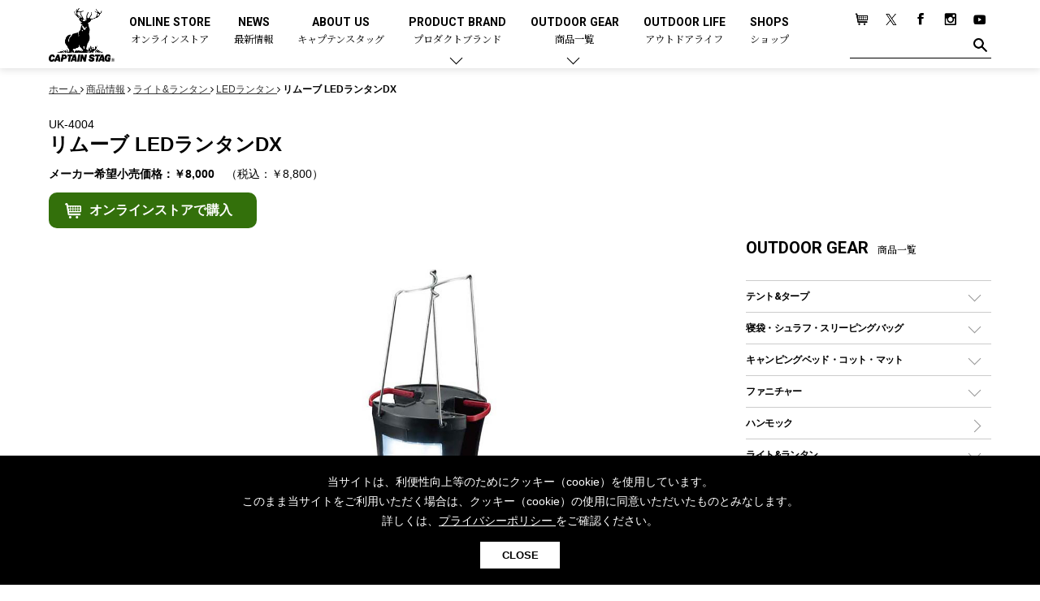

--- FILE ---
content_type: text/html; charset=UTF-8
request_url: https://www.captainstag.net/products/UK-4004.html
body_size: 72501
content:
<!DOCTYPE html>
<html dir="ltr" lang="ja">
<head>
<meta charset="UTF-8">
<meta name="viewport" content="width=device-width, user-scalable=no, initial-scale=1, maximum-scale=1">
<meta name="format-detection" content="telephone=no">
<meta http-equiv="X-UA-Compatible" content="IE=Edge, chrome=1">
<meta http-equiv="imagetoolbar" content="no">
<meta name="keywords" content="アウトドア用品,キャンプ用品,メーカー,ブランド,CAPTAIN STAG,キャプテンスタッグ">
<meta property="og:site_name" content="キャプテンスタッグ｜アウトドア用品総合ブランド">
<meta name="author" content="キャプテンスタッグ株式会社">
<meta name="description" content="アウトドア用品総合ブランド-キャプテンスタッグのLEDランタン【UK-4004 リムーブ LEDランタンDX】をご紹介します。幅広いジャンルと豊富なラインナップ、そして細部までこだわり抜いて作り込まれるキャプテンスタッグのアウトドアギア。ソロキャンプやファミリーキャンプ、他にも多種多様な皆様のアウトドアライフをキャプテンスタッグのアウトドアギアで楽しみましょう。">
<meta property="og:title" content="リムーブ LEDランタンDX">
<meta property="og:url" content="https://www.captainstag.net/products/UK-4004.html">
<meta property="og:image" content="https://www.captainstag.net/share/images/captainstag_ogp.jpg">
<meta property="og:description" content="アウトドア用品総合ブランド-キャプテンスタッグのLEDランタン【UK-4004 リムーブ LEDランタンDX】をご紹介します。幅広いジャンルと豊富なラインナップ、そして細部までこだわり抜いて作り込まれるキャプテンスタッグのアウトドアギア。ソロキャンプやファミリーキャンプ、他にも多種多様な皆様のアウトドアライフをキャプテンスタッグのアウトドアギアで楽しみましょう。">
<meta property="og:type" content="article">
<meta name="robots" content="max-image-preview:large">
<link href="/share/css/common.css?v=1.07" rel="stylesheet" type="text/css" media="all">
<link rel="apple-touch-icon" href="/share/images/ios.png">
<link rel="icon" type="image/x-icon" href="/favicon.ico">
<link rel="Shortcut Icon" type="image/x-icon" href="/favicon.ico">
<!-- Global site tag (gtag.js) - Google Analytics -->
<script async src="https://www.googletagmanager.com/gtag/js?id=UA-10907686-7"></script>
<script>
  window.dataLayer = window.dataLayer || [];
  function gtag(){dataLayer.push(arguments);}
  gtag('js', new Date());

  gtag('config', 'UA-10907686-7');
</script>
<!-- Google Tag Manager -->
<script>(function(w,d,s,l,i){w[l]=w[l]||[];w[l].push({'gtm.start':
new Date().getTime(),event:'gtm.js'});var f=d.getElementsByTagName(s)[0],
j=d.createElement(s),dl=l!='dataLayer'?'&l='+l:'';j.async=true;j.src=
'https://www.googletagmanager.com/gtm.js?id='+i+dl;f.parentNode.insertBefore(j,f);
})(window,document,'script','dataLayer','GTM-5RFVTHT');</script>
<!-- End Google Tag Manager -->

<link rel="canonical" href="https://www.captainstag.net/products/UK-4004.html">
<title>リムーブ LEDランタンDX - アウトドア・キャンプ用品 - キャプテンスタッグ</title>
</head>
<body class="sec">
<!-- Google Tag Manager (noscript) -->
<noscript><iframe src="https://www.googletagmanager.com/ns.html?id=GTM-5RFVTHT"
height="0" width="0" style="display:none;visibility:hidden"></iframe></noscript>
<!-- End Google Tag Manager (noscript) -->
<div id="page">
<header id="home_head" >
<div class="inner">

<p class="site_logo"><a href="/"><img src="/share/images/logo_w.png" alt="日本のアウトドア用品総合ブランド「キャプテンスタッグ」の公式サイト" class="home_logo home_only_img"><img src="/share/images/logo_b.png" alt="" class="sec_only_img"></a></p>

<nav class="main_menu">
<ul>
<li><a href="https://store.captainstag.net/" target="_blank">ONLINE STORE<span>オンラインストア</span></a></li>
<li><a href="/news/">NEWS<span>最新情報</span></a></li>
<li><a href="/about/">ABOUT US<span>キャプテンスタッグ</span></a></li>
<li class="parent"><a href="/products/#product_brand">PRODUCT BRAND<span>プロダクトブランド</span></a>
<div class="child_menu">
<section class="sec_child_menu">
<p class="head_2">プロダクトブランドで探す</p>
<ul>
<li><a href="/products/trekker/">トレッカー</a></li>
<li><a href="/products/cs-blacklabel/">CSブラックラベル</a></li>
<li><a href="/products/cs-classics/">CSクラシックス</a></li>
<li><a href="/products/ex-gear/">エクスギア</a></li>
<li><a href="/products/monte/">モンテ</a></li>
<li><a href="/products/campout/">キャンプアウト</a></li>
<li><a href="/products/beyond-storage/">ビヨンドストレージ</a></li>
<li><a href="/products/cs-native/">CSネイティブ</a></li>
<li><a href="/products/aprire/">アプリール</a></li>
<li><a href="/products/hula/">フラボード</a></li>
</ul>
</section>
<section class="sec_child_menu">
<p class="head_2">コラボレーションアイテムで探す</p>
<ul>
<li><a href="/products/collaboration/disney/">ディズニー</a></li>
</ul>
</section>
</div></li>
<li class="parent"><a href="/products/">OUTDOOR GEAR<span>商品一覧</span></a>
<div class="child_menu">
<section class="sec_child_menu">
<p class="head_2">商品カテゴリーで探す</p>
<div class="all_category">

<p class="head_3"><a href="/products/tent-tarp/">テント&amp;タープ</a></p>
<ul class="cate_sub_menu">
<li class="cate_sub"><a href="/products/tent-tarp/tent/">テント</a>
<ul class="cate_sub_menu">
<li class="cate_sub"><a href="/products/tent-tarp/tent/dome-tent/">ドームテント</a></li>
<li class="cate_sub"><a href="/products/tent-tarp/tent/tworoom-tent/">ツールームテント</a></li>
<li class="cate_sub"><a href="/products/tent-tarp/tent/onepole-tent/">ワンポールテント</a></li>
<li class="cate_sub"><a href="/products/tent-tarp/tent/shelter-tent/">シェルターテント</a></li>
<li class="cate_sub"><a href="/products/tent-tarp/tent/onetouch-tent/">ワンタッチテント</a></li>
<li class="cate_sub"><a href="/products/tent-tarp/tent/solo-tent/">ソロテント</a></li>
<li class="cate_sub"><a href="/products/tent-tarp/tent/unique-tent/">ロッジ型・オリジナルテント</a></li>
</ul>
</li>
<li class="cate_sub"><a href="/products/tent-tarp/tarp/">タープ</a>
<ul class="cate_sub_menu">
<li class="cate_sub"><a href="/products/tent-tarp/tarp/hexagon-tarp/">ヘキサタープ</a></li>
<li class="cate_sub"><a href="/products/tent-tarp/tarp/square-tarp/">スクエアタープ（レクタタープ）</a></li>
<li class="cate_sub"><a href="/products/tent-tarp/tarp/mesh-tarp/">メッシュタープ</a></li>
<li class="cate_sub"><a href="/products/tent-tarp/tarp/selfstanding-tarp/">自立式タープ</a></li>
<li class="cate_sub"><a href="/products/tent-tarp/tarp/shelter-tarp/">シェルター（スクリーンタープ）</a></li>
<li class="cate_sub"><a href="/products/tent-tarp/tarp/parasol/">パラソル</a></li>
</ul>
</li>
<li class="cate_sub"><a href="/products/tent-tarp/tent-accessary/">テントアクセサリー</a>
<ul class="cate_sub_menu">
<li class="cate_sub"><a href="/products/tent-tarp/tent-accessary/peg/">ペグ</a></li>
<li class="cate_sub"><a href="/products/tent-tarp/tent-accessary/pole/">ポール</a></li>
<li class="cate_sub"><a href="/products/tent-tarp/tent-accessary/grand-sheet/">グランドシート</a></li>
<li class="cate_sub"><a href="/products/tent-tarp/tent-accessary/rope/">ガイドロープ</a></li>
<li class="cate_sub"><a href="/products/tent-tarp/tent-accessary/tools/">ツール</a></li>
</ul>
</li>
</ul>
<p class="head_3"><a href="/products/sleepingbag/">寝袋・シュラフ・スリーピングバッグ</a></p>
<ul class="cate_sub_menu">
<li class="cate_sub"><a href="/products/sleepingbag/rectangle/">レクタングラー型（封筒型）シュラフ</a></li>
<li class="cate_sub"><a href="/products/sleepingbag/mummy/">マミー型（人形型）シュラフ</a></li>
<li class="cate_sub"><a href="/products/sleepingbag/inner/">インナーシュラフ</a></li>
</ul>
<p class="head_3"><a href="/products/campingbed/">キャンピングベッド・コット・マット</a></p>
<ul class="cate_sub_menu">
<li class="cate_sub"><a href="/products/campingbed/camping-cot/">キャンピングベッド・コット</a></li>
<li class="cate_sub"><a href="/products/campingbed/mattress/">マット</a></li>
<li class="cate_sub"><a href="/products/campingbed/inflatable-mattress/">インフレータブルマット</a></li>
<li class="cate_sub"><a href="/products/campingbed/pillow/">ピロー</a></li>
</ul>
<p class="head_3"><a href="/products/furniture/">ファニチャー</a></p>
<ul class="cate_sub_menu">
<li class="cate_sub"><a href="/products/furniture/outdoor-table/">アウトドアテーブル</a></li>
<li class="cate_sub"><a href="/products/furniture/outdoor-chair/">アウトドアチェア</a></li>
<li class="cate_sub"><a href="/products/furniture/leisure-sheet/">レジャーシート</a></li>
<li class="cate_sub"><a href="/products/furniture/accessory/">ファニチャーアクセサリー</a></li>
<li class="cate_sub non"><a href="/products/furniture/system-parts/">システムパーツ</a></li>
</ul>
<p class="head_3"><a href="/products/hammock/">ハンモック</a></p>
<p class="head_3"><a href="/products/light-lantern/">ライト&amp;ランタン</a></p>
<ul class="cate_sub_menu">
<li class="cate_sub"><a href="/products/light-lantern/led-lantern/">LEDランタン</a></li>
<li class="cate_sub"><a href="/products/light-lantern/gas-lantern/">ガスランタン</a></li>
<li class="cate_sub"><a href="/products/light-lantern/oil-lantern/">オイルランタン</a></li>
<li class="cate_sub"><a href="/products/light-lantern/lantern-stand/">ランタンスタンド</a></li>
<li class="cate_sub"><a href="/products/light-lantern/led/">LEDライト</a></li>
<li class="cate_sub"><a href="/products/light-lantern/head-light/">ヘッドライト</a></li>
<li class="cate_sub"><a href="/products/light-lantern/candle/">キャンドル</a></li>
</ul>
<p class="head_3"><a href="/products/gas/">ガス用品</a></p>
<ul class="cate_sub_menu">
<li class="cate_sub"><a href="/products/gas/gas-burner/">ガスバーナー</a></li>
<li class="cate_sub"><a href="/products/gas/gas-cooker/">ガスコンロ</a></li>
<li class="cate_sub"><a href="/products/gas/gas-can/">ガス缶</a></li>
<li class="cate_sub"><a href="/products/gas/gas-lantern/">ガスランタン</a></li>
<li class="cate_sub"><a href="/products/gas/gas-lighter/">ガストーチ、ライター</a></li>
</ul>
<p class="head_3"><a href="/products/bbq-bonfire/">バーベキュー&amp;焚き火</a></p>
<ul class="cate_sub_menu">
<li class="cate_sub"><a href="/products/bbq-bonfire/grill/">バーベキューコンロ、グリル</a>
<ul class="cate_sub_menu">
<li class="cate_sub"><a href="/products/bbq-bonfire/grill/standard/">スタンダードタイプグリル</a></li>
<li class="cate_sub"><a href="/products/bbq-bonfire/grill/low-style/">焚き火台タイプ（ロースタイル）グリル</a></li>
<li class="cate_sub"><a href="/products/bbq-bonfire/grill/tabletop/">卓上タイプグリル</a></li>
<li class="cate_sub"><a href="/products/bbq-bonfire/grill/party-type/">パーティータイプグリル</a></li>
<li class="cate_sub"><a href="/products/bbq-bonfire/grill/multi-use/">多用途タイプグリル</a></li>
<li class="cate_sub"><a href="/products/bbq-bonfire/grill/solo-grill/">ソロキャンプ用グリル</a></li>
</ul>
</li>
<li class="cate_sub"><a href="/products/bbq-bonfire/steel-plate/">鉄板、アミ</a></li>
<li class="cate_sub"><a href="/products/bbq-bonfire/stove/">焚き火台&amp;ストーブ</a></li>
<li class="cate_sub"><a href="/products/bbq-bonfire/fire-starter/">火起こし</a></li>
<li class="cate_sub"><a href="/products/bbq-bonfire/firepot/">火消し</a></li>
<li class="cate_sub"><a href="/products/bbq-bonfire/bbq-tools/">バーベキューツール</a></li>
<li class="cate_sub"><a href="/products/bbq-bonfire/bonfire-accessary/">焚き火アクセサリー</a></li>
<li class="cate_sub"><a href="/products/bbq-bonfire/smoker/">スモーカー、燻製器</a></li>
<li class="cate_sub"><a href="/products/bbq-bonfire/charcoal/">燃料・着火剤・炭</a></li>
</ul>
<p class="head_3"><a href="/products/tableware/">クッキング&amp;テーブルウェア</a></p>
<ul class="cate_sub_menu">
<li class="cate_sub"><a href="/products/tableware/dutch-oven/">ダッチオーブン</a></li>
<li class="cate_sub"><a href="/products/tableware/skillet/">スキレット</a></li>
<li class="cate_sub"><a href="/products/tableware/hotsandmaker/">ホットサンドメーカー</a></li>
<li class="cate_sub"><a href="/products/tableware/cooker/">クッカー、コッヘル</a></li>
<li class="cate_sub"><a href="/products/tableware/cooker-set/">クッカーセット</a></li>
<li class="cate_sub"><a href="/products/tableware/sierra-cup/">シェラカップ</a></li>
<li class="cate_sub"><a href="/products/tableware/cooking-tools/">クッキングツール</a></li>
<li class="cate_sub"><a href="/products/tableware/tong/">トング</a></li>
<li class="cate_sub"><a href="/products/tableware/knife/">ナイフ</a></li>
<li class="cate_sub"><a href="/products/tableware/dish/">食器類</a></li>
<li class="cate_sub"><a href="/products/tableware/cutlery/">カトラリー</a></li>
<li class="cate_sub"><a href="/products/tableware/tumbler/">タンブラー</a></li>
<li class="cate_sub"><a href="/products/tableware/cup/">マグカップ、カップ</a></li>
<li class="cate_sub"><a href="/products/tableware/bottle/">ステンレスボトル</a></li>
<li class="cate_sub"><a href="/products/tableware/food-bottle/">フードボトル</a></li>
<li class="cate_sub"><a href="/products/tableware/coffee/">コーヒー&amp;ミル</a></li>
<li class="cate_sub"><a href="/products/tableware/tray/">トレー</a></li>
<li class="cate_sub"><a href="/products/tableware/mat/">ランチョンマット</a></li>
<li class="cate_sub"><a href="/products/tableware/box/">ランチボックス</a></li>
<li class="cate_sub"><a href="/products/tableware/picnic-set/">ピクニックセット</a></li>
</ul>
<p class="head_3"><a href="/products/bottle/">ボトル（水筒）</a></p>
<ul class="cate_sub_menu">
<li class="cate_sub"><a href="/products/bottle/stainless-bottle/">ステンレスボトル</a>
<ul class="cate_sub_menu">
<li class="cate_sub"><a href="/products/bottle/stainless-bottle/screwtype/">スクリュータイプ </a></li>
<li class="cate_sub"><a href="/products/bottle/stainless-bottle/cuptype/">コップ付きタイプ </a></li>
<li class="cate_sub"><a href="/products/bottle/stainless-bottle/onetouch-type/">ワンタッチタイプ</a></li>
</ul>
</li>
<li class="cate_sub"><a href="/products/bottle/plastic-bottle/">プラスチックボトル</a></li>
<li class="cate_sub"><a href="/products/bottle/disney-bottle/">ディズニーボトル	</a></li>
</ul>
<p class="head_3"><a href="/products/cooler/">クーラー&amp;ジャグ</a></p>
<ul class="cate_sub_menu">
<li class="cate_sub"><a href="/products/cooler/cooler-box/">クーラーボックス</a></li>
<li class="cate_sub"><a href="/products/cooler/cooler-bag/">クーラーバッグ</a></li>
<li class="cate_sub"><a href="/products/cooler/water-jug/">ウォータージャグ</a></li>
<li class="cate_sub"><a href="/products/cooler/water-bottle/">ウォーターボトル</a></li>
<li class="cate_sub"><a href="/products/cooler/icepack/">保冷剤</a></li>
</ul>
<p class="head_3"><a href="/products/carry-case/">アウトドアキャリー&amp;コンテナ</a></p>
<ul class="cate_sub_menu">
<li class="cate_sub"><a href="/products/carry-case/outdoor-cart/">アウトドアキャリー</a></li>
<li class="cate_sub"><a href="/products/carry-case/container/">コンテナ</a></li>
</ul>
<p class="head_3"><a href="/products/outdoor-goods/">アウトドア雑貨</a></p>
<ul class="cate_sub_menu">
<li class="cate_sub"><a href="/products/outdoor-goods/bag/">バックパック&amp;バッグ</a>
<ul class="cate_sub_menu">
<li class="cate_sub"><a href="/products/outdoor-goods/bag/daybag/">デイパック、ウェストバッグ</a></li>
<li class="cate_sub"><a href="/products/outdoor-goods/bag/backpack/">リュック、バックパック</a></li>
<li class="cate_sub"><a href="/products/outdoor-goods/bag/taught/">トートバッグ、サコッシュ</a></li>
<li class="cate_sub"><a href="/products/outdoor-goods/bag/shopping-carry/">ショッピングキャリー</a></li>
<li class="cate_sub"><a href="/products/outdoor-goods/bag/suitcase/">スーツケース</a></li>
</ul>
</li>
<li class="cate_sub"><a href="/products/outdoor-goods/other-goods/">その他アウトドア雑貨</a>
<ul class="cate_sub_menu">
<li class="cate_sub"><a href="/products/outdoor-goods/other-goods/carabiner/">カラビナ</a></li>
<li class="cate_sub"><a href="/products/outdoor-goods/other-goods/rain/">レイン</a></li>
<li class="cate_sub"><a href="/products/outdoor-goods/other-goods/spray/">スプレー関係</a></li>
<li class="cate_sub"><a href="/products/outdoor-goods/other-goods/tools/">ツール、他</a></li>
</ul>
</li>
</ul>
<p class="head_3"><a href="/products/canoe-sup/">カヌー&amp;SUP</a></p>
<ul class="cate_sub_menu">
<li class="cate_sub"><a href="/products/canoe-sup/inflatables/">インフレータブル</a></li>
<li class="cate_sub"><a href="/products/canoe-sup/canoe/">カヌー</a></li>
<li class="cate_sub"><a href="/products/canoe-sup/kayak/">カヤック</a></li>
<li class="cate_sub"><a href="/products/canoe-sup/sup/">SUP</a></li>
<li class="cate_sub"><a href="/products/canoe-sup/paddle/">パドル</a></li>
<li class="cate_sub"><a href="/products/canoe-sup/floating-vest/">フローティングベスト</a></li>
<li class="cate_sub"><a href="/products/canoe-sup/helmet/">ヘルメット</a></li>
<li class="cate_sub"><a href="/products/canoe-sup/air-pump/">エアーポンプ</a></li>
<li class="cate_sub"><a href="/products/canoe-sup/accessory/">アクセサリー</a></li>
</ul>
<p class="head_3"><a href="/products/cycles/">自転車</a></p>
<ul class="cate_sub_menu">
<li class="cate_sub"><a href="/products/cycles/folding-bike/">折りたたみ自転車</a></li>
<li class="cate_sub"><a href="/products/cycles/sports-cycle/">スポーツサイクル</a></li>
<li class="cate_sub"><a href="/products/cycles/city-cycle/">シティサイクル</a></li>
<li class="cate_sub"><a href="/products/cycles/kids-bike/">子供向け自転車</a></li>
<li class="cate_sub"><a href="/products/cycles/cycle-parts/">自転車部品</a></li>
<li class="cate_sub"><a href="/products/cycles/cycle-accessories/">自転車用アクセサリー</a></li>
<li class="cate_sub"><a href="/products/cycles/cycle-wear/">自転車ウェア</a></li>
</ul>
<p class="head_3"><a href="/products/activity/">アクティビティ</a></p>
<ul class="cate_sub_menu">
<li class="cate_sub"><a href="/products/activity/marine/">マリン</a>
<ul class="cate_sub_menu">
<li class="cate_sub"><a href="/products/activity/marine/bodyboard/">ボディボード</a></li>
<li class="cate_sub"><a href="/products/activity/marine/rashguard/">ラッシュガード</a></li>
<li class="cate_sub"><a href="/products/activity/marine/beach-sandal/">ビーチサンダル</a></li>
<li class="cate_sub"><a href="/products/activity/marine/tent/">テント</a></li>
<li class="cate_sub"><a href="/products/activity/marine/parasol/">パラソル</a></li>
<li class="cate_sub"><a href="/products/activity/marine/vest/">フローティングベスト</a></li>
<li class="cate_sub"><a href="/products/activity/marine/helmet/">ヘルメット</a></li>
<li class="cate_sub"><a href="/products/activity/marine/airpump/">エアーポンプ</a></li>
<li class="cate_sub"><a href="/products/activity/marine/beachtent/">ビーチテント</a></li>
</ul>
</li>
<li class="cate_sub"><a href="/products/activity/winter/">ウィンター</a>
<ul class="cate_sub_menu">
<li class="cate_sub non"><a href="/products/activity/winter/snow-grabber/">スノーグラバー</a></li>
<li class="cate_sub"><a href="/products/activity/winter/snow-shoes/">スノーシュー</a></li>
<li class="cate_sub"><a href="/products/activity/winter/winter-clothes/">防寒ウェア</a></li>
<li class="cate_sub"><a href="/products/activity/winter/tool-accessary/">ツール&amp;アクセサリー</a></li>
</ul>
</li>
<li class="cate_sub"><a href="/products/activity/trekking/">トレッキング</a>
<ul class="cate_sub_menu">
<li class="cate_sub"><a href="/products/activity/trekking/stick/">トレッキングステッキ</a></li>
<li class="cate_sub"><a href="/products/activity/trekking/trekking-accessary/">トレッキングアクセサリー</a></li>
</ul>
</li>
<li class="cate_sub"><a href="/products/activity/playgoods/">プレイグッズ</a></li>
<li class="cate_sub"><a href="/products/activity/wellness/">ウェルネス</a>
<ul class="cate_sub_menu">
<li class="cate_sub"><a href="/products/activity/wellness/accessory/">アクセサリー</a></li>
<li class="cate_sub"><a href="/products/activity/wellness/ware/">ウェア、タオル</a></li>
</ul>
</li>
<li class="cate_sub"><a href="/products/activity/fitness/">フィットネス</a>
<ul class="cate_sub_menu">
<li class="cate_sub"><a href="/products/activity/fitness/fitness-wear/">ウェア</a></li>
<li class="cate_sub"><a href="/products/activity/fitness/fitness-accessary/">アクセサリー</a></li>
</ul>
</li>
</ul>
<p class="head_3"><a href="/products/alcoholic-beverages/">酒類・Alcoholic Beverages</a></p>
<p class="head_3"><a href="/products/others/">その他</a></p>
<ul class="cate_sub_menu">
<li class="cate_sub"><a href="/products/others/gardening/">ガーデニング</a></li>
<li class="cate_sub"><a href="/products/others/hot-water-bottle/">湯たんぽ</a></li>
<li class="cate_sub"><a href="/products/others/emergency-supply/">防災用品</a></li>
</ul>

</div>

</section>
</div></li>

<li><a href="/outdoor-life/" target="_blank">OUTDOOR LIFE<span>アウトドアライフ</span></a></li>
<li><a href="/shop/">SHOPS<span>ショップ</span></a></li>
</ul>
</nav>
<aside class="sub_menu">
<ul>
<li><a href="https://store.captainstag.net" target="_blank"><img src="/share/images/btn_cart.png" alt="Online Store"></a></li>
<li><a href="https://x.com/captainstag_jp" target="_blank"><img src="/share/images/btn_tw.png?0123" alt="twitter"></a></li>
<li><a href="https://www.facebook.com/captainstag.outdoor" target="_blank"><img src="/share/images/btn_fb.png" alt="facebook"></a></li>
<li><a href="https://www.instagram.com/captainstag/" target="_blank"><img src="/share/images/btn_ins.png" alt="Instagram"></a></li>
<li><a href="https://www.youtube.com/channel/UCUuAkmGFFq1Nm0RPrTA8LwQ/featured" target="_blank"><img src="/share/images/btn_yt.png" alt="Youtube"></a></li>
</ul>
<form class="search_area" method="get" action="/pcms/mt/mt-search.cgi">
<input type="text" name="search" class="txt_h_search"><button class="btn_h_search"><img src="/share/images/btn_find.png" alt="" class="home_only_img"><img src="/share/images/btn_find_b.png" alt="" class="sec_only_img"></button><input type="hidden" name="IncludeBlogs" value="1,2,3,4,5"></form>
</aside>
</div>
</header>

<header id="page_head" >
<div class="inner">

<p class="site_logo"><a href="/"><img src="/share/images/logo_b.png" alt="日本のアウトドア用品総合ブランド「キャプテンスタッグ」の公式サイト" class="home_logo"></a></p>

<button class="btn_menu"></button>
</div>
</header>
<nav class="side_menu">
<aside class="sub_menu">
<ul>
<li><a href="https://store.captainstag.net" target="_blank"><img src="/share/images/btn_cart.png" alt="Online Store"></a></li>
<li><a href="https://x.com/captainstag_jp" target="_blank"><img src="/share/images/btn_tw.png?0123" alt="twitter"></a></li>
<li><a href="https://www.facebook.com/captainstag.outdoor" target="_blank"><img src="/share/images/btn_fb.png" alt="facebook"></a></li>
<li><a href="https://www.instagram.com/captainstag/" target="_blank"><img src="/share/images/btn_ins.png" alt="Instagram"></a></li>
<li><a href="https://www.youtube.com/channel/UCUuAkmGFFq1Nm0RPrTA8LwQ/featured" target="_blank"><img src="/share/images/btn_yt.png" alt="Youtube"></a></li>
</ul>
<form class="search_area" method="get" action="/pcms/mt/mt-search.cgi">
<input type="text" name="search" class="txt_h_search"><button class="btn_h_search"><img src="/share/images/btn_find.png" alt=""></button><input type="hidden" name="IncludeBlogs" value="1,2,3,4,5"></form>
</aside>

<ul class="main_menu">
<li><a href="/news/">NEWS<span>最新情報</span></a></li>
<li><a href="/about/">ABOUT US<span>キャプテンスタッグ</span></a></li>
<li class="parent"><a href="#">PRODUCT BRAND<span>プロダクトブランド</span></a>
<section class="sec_child_menu">
<p class="head_2">プロダクトブランドで探す</p>
<p class="head_3"><a href="/products/trekker/">トレッカー</a></p>
<p class="head_3"><a href="/products/cs-blacklabel/">CSブラックラベル</a></p>
<p class="head_3"><a href="/products/cs-classics/">CSクラシックス</a></p>
<p class="head_3"><a href="/products/ex-gear/">エクスギア</a></p>
<p class="head_3"><a href="/products/monte/">モンテ</a></p>
<p class="head_3"><a href="/products/campout/">キャンプアウト</a></p>
<p class="head_3"><a href="/products/beyond-storage/">ビヨンドストレージ</a></p>
<p class="head_3"><a href="/products/cs-native/">CSネイティブ</a></p>
<p class="head_3"><a href="/products/aprire/">アプリール</a></p>
<p class="head_3"><a href="/products/hula/">フラボード</a></p>
<p class="head_3"><a href="/products/collaboration/">コラボアイテム</a></p>
<ul class="cate_sub_menu">
<li class="cate_sub"><a href="/products/collaboration/disney/">ディズニー</a></li>
</ul>

</section></li>
<li class="parent"><a href="#">OUTDOOR GEAR<span>商品一覧</span></a>
<section class="sec_child_menu">
<ul class="cate_sub_menu">
<li class="cate_sub"><a href="/products/">全てのアウトドア・キャンプ用品一覧<i class="sp_i">を見る</i></a></li>
</ul>
<p class="head_2">商品カテゴリーで探す</p>

<p class="head_3"><a href="/products/tent-tarp/">テント&amp;タープ</a></p>
<ul class="cate_sub_menu">
<li class="cate_sub"><a href="/products/tent-tarp/tent/">テント</a>
<ul class="cate_sub_menu">
<li class="cate_sub"><a href="/products/tent-tarp/tent/dome-tent/">ドームテント</a></li>
<li class="cate_sub"><a href="/products/tent-tarp/tent/tworoom-tent/">ツールームテント</a></li>
<li class="cate_sub"><a href="/products/tent-tarp/tent/onepole-tent/">ワンポールテント</a></li>
<li class="cate_sub"><a href="/products/tent-tarp/tent/shelter-tent/">シェルターテント</a></li>
<li class="cate_sub"><a href="/products/tent-tarp/tent/onetouch-tent/">ワンタッチテント</a></li>
<li class="cate_sub"><a href="/products/tent-tarp/tent/solo-tent/">ソロテント</a></li>
<li class="cate_sub"><a href="/products/tent-tarp/tent/unique-tent/">ロッジ型・オリジナルテント</a></li>
</ul>
</li>
<li class="cate_sub"><a href="/products/tent-tarp/tarp/">タープ</a>
<ul class="cate_sub_menu">
<li class="cate_sub"><a href="/products/tent-tarp/tarp/hexagon-tarp/">ヘキサタープ</a></li>
<li class="cate_sub"><a href="/products/tent-tarp/tarp/square-tarp/">スクエアタープ（レクタタープ）</a></li>
<li class="cate_sub"><a href="/products/tent-tarp/tarp/mesh-tarp/">メッシュタープ</a></li>
<li class="cate_sub"><a href="/products/tent-tarp/tarp/selfstanding-tarp/">自立式タープ</a></li>
<li class="cate_sub"><a href="/products/tent-tarp/tarp/shelter-tarp/">シェルター（スクリーンタープ）</a></li>
<li class="cate_sub"><a href="/products/tent-tarp/tarp/parasol/">パラソル</a></li>
</ul>
</li>
<li class="cate_sub"><a href="/products/tent-tarp/tent-accessary/">テントアクセサリー</a>
<ul class="cate_sub_menu">
<li class="cate_sub"><a href="/products/tent-tarp/tent-accessary/peg/">ペグ</a></li>
<li class="cate_sub"><a href="/products/tent-tarp/tent-accessary/pole/">ポール</a></li>
<li class="cate_sub"><a href="/products/tent-tarp/tent-accessary/grand-sheet/">グランドシート</a></li>
<li class="cate_sub"><a href="/products/tent-tarp/tent-accessary/rope/">ガイドロープ</a></li>
<li class="cate_sub"><a href="/products/tent-tarp/tent-accessary/tools/">ツール</a></li>
</ul>
</li>
</ul>
<p class="head_3"><a href="/products/sleepingbag/">寝袋・シュラフ・スリーピングバッグ</a></p>
<ul class="cate_sub_menu">
<li class="cate_sub"><a href="/products/sleepingbag/rectangle/">レクタングラー型（封筒型）シュラフ</a></li>
<li class="cate_sub"><a href="/products/sleepingbag/mummy/">マミー型（人形型）シュラフ</a></li>
<li class="cate_sub"><a href="/products/sleepingbag/inner/">インナーシュラフ</a></li>
</ul>
<p class="head_3"><a href="/products/campingbed/">キャンピングベッド・コット・マット</a></p>
<ul class="cate_sub_menu">
<li class="cate_sub"><a href="/products/campingbed/camping-cot/">キャンピングベッド・コット</a></li>
<li class="cate_sub"><a href="/products/campingbed/mattress/">マット</a></li>
<li class="cate_sub"><a href="/products/campingbed/inflatable-mattress/">インフレータブルマット</a></li>
<li class="cate_sub"><a href="/products/campingbed/pillow/">ピロー</a></li>
</ul>
<p class="head_3"><a href="/products/furniture/">ファニチャー</a></p>
<ul class="cate_sub_menu">
<li class="cate_sub"><a href="/products/furniture/outdoor-table/">アウトドアテーブル</a></li>
<li class="cate_sub"><a href="/products/furniture/outdoor-chair/">アウトドアチェア</a></li>
<li class="cate_sub"><a href="/products/furniture/leisure-sheet/">レジャーシート</a></li>
<li class="cate_sub"><a href="/products/furniture/accessory/">ファニチャーアクセサリー</a></li>
<li class="cate_sub non"><a href="/products/furniture/system-parts/">システムパーツ</a></li>
</ul>
<p class="head_3"><a href="/products/hammock/">ハンモック</a></p>
<p class="head_3"><a href="/products/light-lantern/">ライト&amp;ランタン</a></p>
<ul class="cate_sub_menu">
<li class="cate_sub"><a href="/products/light-lantern/led-lantern/">LEDランタン</a></li>
<li class="cate_sub"><a href="/products/light-lantern/gas-lantern/">ガスランタン</a></li>
<li class="cate_sub"><a href="/products/light-lantern/oil-lantern/">オイルランタン</a></li>
<li class="cate_sub"><a href="/products/light-lantern/lantern-stand/">ランタンスタンド</a></li>
<li class="cate_sub"><a href="/products/light-lantern/led/">LEDライト</a></li>
<li class="cate_sub"><a href="/products/light-lantern/head-light/">ヘッドライト</a></li>
<li class="cate_sub"><a href="/products/light-lantern/candle/">キャンドル</a></li>
</ul>
<p class="head_3"><a href="/products/gas/">ガス用品</a></p>
<ul class="cate_sub_menu">
<li class="cate_sub"><a href="/products/gas/gas-burner/">ガスバーナー</a></li>
<li class="cate_sub"><a href="/products/gas/gas-cooker/">ガスコンロ</a></li>
<li class="cate_sub"><a href="/products/gas/gas-can/">ガス缶</a></li>
<li class="cate_sub"><a href="/products/gas/gas-lantern/">ガスランタン</a></li>
<li class="cate_sub"><a href="/products/gas/gas-lighter/">ガストーチ、ライター</a></li>
</ul>
<p class="head_3"><a href="/products/bbq-bonfire/">バーベキュー&amp;焚き火</a></p>
<ul class="cate_sub_menu">
<li class="cate_sub"><a href="/products/bbq-bonfire/grill/">バーベキューコンロ、グリル</a>
<ul class="cate_sub_menu">
<li class="cate_sub"><a href="/products/bbq-bonfire/grill/standard/">スタンダードタイプグリル</a></li>
<li class="cate_sub"><a href="/products/bbq-bonfire/grill/low-style/">焚き火台タイプ（ロースタイル）グリル</a></li>
<li class="cate_sub"><a href="/products/bbq-bonfire/grill/tabletop/">卓上タイプグリル</a></li>
<li class="cate_sub"><a href="/products/bbq-bonfire/grill/party-type/">パーティータイプグリル</a></li>
<li class="cate_sub"><a href="/products/bbq-bonfire/grill/multi-use/">多用途タイプグリル</a></li>
<li class="cate_sub"><a href="/products/bbq-bonfire/grill/solo-grill/">ソロキャンプ用グリル</a></li>
</ul>
</li>
<li class="cate_sub"><a href="/products/bbq-bonfire/steel-plate/">鉄板、アミ</a></li>
<li class="cate_sub"><a href="/products/bbq-bonfire/stove/">焚き火台&amp;ストーブ</a></li>
<li class="cate_sub"><a href="/products/bbq-bonfire/fire-starter/">火起こし</a></li>
<li class="cate_sub"><a href="/products/bbq-bonfire/firepot/">火消し</a></li>
<li class="cate_sub"><a href="/products/bbq-bonfire/bbq-tools/">バーベキューツール</a></li>
<li class="cate_sub"><a href="/products/bbq-bonfire/bonfire-accessary/">焚き火アクセサリー</a></li>
<li class="cate_sub"><a href="/products/bbq-bonfire/smoker/">スモーカー、燻製器</a></li>
<li class="cate_sub"><a href="/products/bbq-bonfire/charcoal/">燃料・着火剤・炭</a></li>
</ul>
<p class="head_3"><a href="/products/tableware/">クッキング&amp;テーブルウェア</a></p>
<ul class="cate_sub_menu">
<li class="cate_sub"><a href="/products/tableware/dutch-oven/">ダッチオーブン</a></li>
<li class="cate_sub"><a href="/products/tableware/skillet/">スキレット</a></li>
<li class="cate_sub"><a href="/products/tableware/hotsandmaker/">ホットサンドメーカー</a></li>
<li class="cate_sub"><a href="/products/tableware/cooker/">クッカー、コッヘル</a></li>
<li class="cate_sub"><a href="/products/tableware/cooker-set/">クッカーセット</a></li>
<li class="cate_sub"><a href="/products/tableware/sierra-cup/">シェラカップ</a></li>
<li class="cate_sub"><a href="/products/tableware/cooking-tools/">クッキングツール</a></li>
<li class="cate_sub"><a href="/products/tableware/tong/">トング</a></li>
<li class="cate_sub"><a href="/products/tableware/knife/">ナイフ</a></li>
<li class="cate_sub"><a href="/products/tableware/dish/">食器類</a></li>
<li class="cate_sub"><a href="/products/tableware/cutlery/">カトラリー</a></li>
<li class="cate_sub"><a href="/products/tableware/tumbler/">タンブラー</a></li>
<li class="cate_sub"><a href="/products/tableware/cup/">マグカップ、カップ</a></li>
<li class="cate_sub"><a href="/products/tableware/bottle/">ステンレスボトル</a></li>
<li class="cate_sub"><a href="/products/tableware/food-bottle/">フードボトル</a></li>
<li class="cate_sub"><a href="/products/tableware/coffee/">コーヒー&amp;ミル</a></li>
<li class="cate_sub"><a href="/products/tableware/tray/">トレー</a></li>
<li class="cate_sub"><a href="/products/tableware/mat/">ランチョンマット</a></li>
<li class="cate_sub"><a href="/products/tableware/box/">ランチボックス</a></li>
<li class="cate_sub"><a href="/products/tableware/picnic-set/">ピクニックセット</a></li>
</ul>
<p class="head_3"><a href="/products/bottle/">ボトル（水筒）</a></p>
<ul class="cate_sub_menu">
<li class="cate_sub"><a href="/products/bottle/stainless-bottle/">ステンレスボトル</a>
<ul class="cate_sub_menu">
<li class="cate_sub"><a href="/products/bottle/stainless-bottle/screwtype/">スクリュータイプ </a></li>
<li class="cate_sub"><a href="/products/bottle/stainless-bottle/cuptype/">コップ付きタイプ </a></li>
<li class="cate_sub"><a href="/products/bottle/stainless-bottle/onetouch-type/">ワンタッチタイプ</a></li>
</ul>
</li>
<li class="cate_sub"><a href="/products/bottle/plastic-bottle/">プラスチックボトル</a></li>
<li class="cate_sub"><a href="/products/bottle/disney-bottle/">ディズニーボトル	</a></li>
</ul>
<p class="head_3"><a href="/products/cooler/">クーラー&amp;ジャグ</a></p>
<ul class="cate_sub_menu">
<li class="cate_sub"><a href="/products/cooler/cooler-box/">クーラーボックス</a></li>
<li class="cate_sub"><a href="/products/cooler/cooler-bag/">クーラーバッグ</a></li>
<li class="cate_sub"><a href="/products/cooler/water-jug/">ウォータージャグ</a></li>
<li class="cate_sub"><a href="/products/cooler/water-bottle/">ウォーターボトル</a></li>
<li class="cate_sub"><a href="/products/cooler/icepack/">保冷剤</a></li>
</ul>
<p class="head_3"><a href="/products/carry-case/">アウトドアキャリー&amp;コンテナ</a></p>
<ul class="cate_sub_menu">
<li class="cate_sub"><a href="/products/carry-case/outdoor-cart/">アウトドアキャリー</a></li>
<li class="cate_sub"><a href="/products/carry-case/container/">コンテナ</a></li>
</ul>
<p class="head_3"><a href="/products/outdoor-goods/">アウトドア雑貨</a></p>
<ul class="cate_sub_menu">
<li class="cate_sub"><a href="/products/outdoor-goods/bag/">バックパック&amp;バッグ</a>
<ul class="cate_sub_menu">
<li class="cate_sub"><a href="/products/outdoor-goods/bag/daybag/">デイパック、ウェストバッグ</a></li>
<li class="cate_sub"><a href="/products/outdoor-goods/bag/backpack/">リュック、バックパック</a></li>
<li class="cate_sub"><a href="/products/outdoor-goods/bag/taught/">トートバッグ、サコッシュ</a></li>
<li class="cate_sub"><a href="/products/outdoor-goods/bag/shopping-carry/">ショッピングキャリー</a></li>
<li class="cate_sub"><a href="/products/outdoor-goods/bag/suitcase/">スーツケース</a></li>
</ul>
</li>
<li class="cate_sub"><a href="/products/outdoor-goods/other-goods/">その他アウトドア雑貨</a>
<ul class="cate_sub_menu">
<li class="cate_sub"><a href="/products/outdoor-goods/other-goods/carabiner/">カラビナ</a></li>
<li class="cate_sub"><a href="/products/outdoor-goods/other-goods/rain/">レイン</a></li>
<li class="cate_sub"><a href="/products/outdoor-goods/other-goods/spray/">スプレー関係</a></li>
<li class="cate_sub"><a href="/products/outdoor-goods/other-goods/tools/">ツール、他</a></li>
</ul>
</li>
</ul>
<p class="head_3"><a href="/products/canoe-sup/">カヌー&amp;SUP</a></p>
<ul class="cate_sub_menu">
<li class="cate_sub"><a href="/products/canoe-sup/inflatables/">インフレータブル</a></li>
<li class="cate_sub"><a href="/products/canoe-sup/canoe/">カヌー</a></li>
<li class="cate_sub"><a href="/products/canoe-sup/kayak/">カヤック</a></li>
<li class="cate_sub"><a href="/products/canoe-sup/sup/">SUP</a></li>
<li class="cate_sub"><a href="/products/canoe-sup/paddle/">パドル</a></li>
<li class="cate_sub"><a href="/products/canoe-sup/floating-vest/">フローティングベスト</a></li>
<li class="cate_sub"><a href="/products/canoe-sup/helmet/">ヘルメット</a></li>
<li class="cate_sub"><a href="/products/canoe-sup/air-pump/">エアーポンプ</a></li>
<li class="cate_sub"><a href="/products/canoe-sup/accessory/">アクセサリー</a></li>
</ul>
<p class="head_3"><a href="/products/cycles/">自転車</a></p>
<ul class="cate_sub_menu">
<li class="cate_sub"><a href="/products/cycles/folding-bike/">折りたたみ自転車</a></li>
<li class="cate_sub"><a href="/products/cycles/sports-cycle/">スポーツサイクル</a></li>
<li class="cate_sub"><a href="/products/cycles/city-cycle/">シティサイクル</a></li>
<li class="cate_sub"><a href="/products/cycles/kids-bike/">子供向け自転車</a></li>
<li class="cate_sub"><a href="/products/cycles/cycle-parts/">自転車部品</a></li>
<li class="cate_sub"><a href="/products/cycles/cycle-accessories/">自転車用アクセサリー</a></li>
<li class="cate_sub"><a href="/products/cycles/cycle-wear/">自転車ウェア</a></li>
</ul>
<p class="head_3"><a href="/products/activity/">アクティビティ</a></p>
<ul class="cate_sub_menu">
<li class="cate_sub"><a href="/products/activity/marine/">マリン</a>
<ul class="cate_sub_menu">
<li class="cate_sub"><a href="/products/activity/marine/bodyboard/">ボディボード</a></li>
<li class="cate_sub"><a href="/products/activity/marine/rashguard/">ラッシュガード</a></li>
<li class="cate_sub"><a href="/products/activity/marine/beach-sandal/">ビーチサンダル</a></li>
<li class="cate_sub"><a href="/products/activity/marine/tent/">テント</a></li>
<li class="cate_sub"><a href="/products/activity/marine/parasol/">パラソル</a></li>
<li class="cate_sub"><a href="/products/activity/marine/vest/">フローティングベスト</a></li>
<li class="cate_sub"><a href="/products/activity/marine/helmet/">ヘルメット</a></li>
<li class="cate_sub"><a href="/products/activity/marine/airpump/">エアーポンプ</a></li>
<li class="cate_sub"><a href="/products/activity/marine/beachtent/">ビーチテント</a></li>
</ul>
</li>
<li class="cate_sub"><a href="/products/activity/winter/">ウィンター</a>
<ul class="cate_sub_menu">
<li class="cate_sub non"><a href="/products/activity/winter/snow-grabber/">スノーグラバー</a></li>
<li class="cate_sub"><a href="/products/activity/winter/snow-shoes/">スノーシュー</a></li>
<li class="cate_sub"><a href="/products/activity/winter/winter-clothes/">防寒ウェア</a></li>
<li class="cate_sub"><a href="/products/activity/winter/tool-accessary/">ツール&amp;アクセサリー</a></li>
</ul>
</li>
<li class="cate_sub"><a href="/products/activity/trekking/">トレッキング</a>
<ul class="cate_sub_menu">
<li class="cate_sub"><a href="/products/activity/trekking/stick/">トレッキングステッキ</a></li>
<li class="cate_sub"><a href="/products/activity/trekking/trekking-accessary/">トレッキングアクセサリー</a></li>
</ul>
</li>
<li class="cate_sub"><a href="/products/activity/playgoods/">プレイグッズ</a></li>
<li class="cate_sub"><a href="/products/activity/wellness/">ウェルネス</a>
<ul class="cate_sub_menu">
<li class="cate_sub"><a href="/products/activity/wellness/accessory/">アクセサリー</a></li>
<li class="cate_sub"><a href="/products/activity/wellness/ware/">ウェア、タオル</a></li>
</ul>
</li>
<li class="cate_sub"><a href="/products/activity/fitness/">フィットネス</a>
<ul class="cate_sub_menu">
<li class="cate_sub"><a href="/products/activity/fitness/fitness-wear/">ウェア</a></li>
<li class="cate_sub"><a href="/products/activity/fitness/fitness-accessary/">アクセサリー</a></li>
</ul>
</li>
</ul>
<p class="head_3"><a href="/products/alcoholic-beverages/">酒類・Alcoholic Beverages</a></p>
<p class="head_3"><a href="/products/others/">その他</a></p>
<ul class="cate_sub_menu">
<li class="cate_sub"><a href="/products/others/gardening/">ガーデニング</a></li>
<li class="cate_sub"><a href="/products/others/hot-water-bottle/">湯たんぽ</a></li>
<li class="cate_sub"><a href="/products/others/emergency-supply/">防災用品</a></li>
</ul>

<p class="head_2">アクティビティで探す</p>
<ul class="cate_sub_menu">
<li class="cate_sub"><a href="/products/activity/wellness/">ウェルネス</a></li>
<li class="cate_sub"><a href="/products/activity/fitness/">フィットネス</a></li>
<li class="cate_sub"><a href="/products/activity/winter/">ウィンター</a></li>
<li class="cate_sub"><a href="/products/activity/playgoods/">プレイグッズ</a></li>
<li class="cate_sub"><a href="/products/activity/marine/">マリン</a></li>
<li class="cate_sub"><a href="/products/activity/trekking/">トレッキング</a></li>
</ul>
</section></li>
<li><a href="/outdoor-life/" target="_blank">OUTDOOR LIFE<span>アウトドアライフ</span></a></li>
<li><a href="/shop/">SHOPS<span>ショップ</span></a></li>
</ul>

<div class="sp_menu">
<p class="sp_sub_contact"><a href="https://store.captainstag.net/" target="_blank">キャプテンスタッグ<br>公式オンラインストア</a><a href="/contact/">お問い合わせ</a></p>
<ul class="sp_sub_menu sp_b">
<li><a href="/about/">キャプテンスタッグ について</a></li>
<li><a href="/ambassadors/">AMBASSADOR</a></li>
<li><a href="/catalog/">CATALOG</a></li>
<li><a href="/link/">提携キャンプ場・関連サイト</a></li>
<li><a href="/company/">会社案内</a></li>
<li><a href="/faq/">よくある質問</a></li>
<li><a href="https://www.p-life.co.jp/etc.php?k=_113" target="_blank">採用情報</a></li>
<li><a href="/sns">SNSコミュニティガイドライン</a></li>
<li><a href="/privacy/">プライバシーポリシー</a></li>
<li><a href="/customer-abuse/">カスタマーハラスメントに対する基本方針</a></li>
</ul>
</div>
</nav>
<div class="ov"></div>
<div id="content" class="sec_product_area">
<main id="main">
<div class="inner">
<div class="path" itemscope itemtype="http://schema.org/BreadcrumbList">
<p><span itemprop="itemListElement" itemscope itemtype="http://schema.org/ListItem"><a itemprop="item" href="/"><span
itemprop="name">ホーム </span></a><meta itemprop="position" content="1"/></span>
<i class="fa fa-angle-right" aria-hidden="true"></i>
<span itemprop="itemListElement" itemscope
itemtype="http://schema.org/ListItem"><a itemprop="item" href="/products/"><span itemprop="name" class="now">商品情報</span></a><meta itemprop="position"
content="2"></span>
<i class="fa fa-angle-right" aria-hidden="true"></i>

<span itemprop="itemListElement" itemscope itemtype="http://schema.org/ListItem"><a itemprop="item" href="https://www.captainstag.net/products/light-lantern/"><span itemprop="name">ライト&ランタン </span></a><meta itemprop="position" content="3"/></span>
<i class="fa fa-angle-right" aria-hidden="true"></i>


<span itemprop="itemListElement" itemscope itemtype="http://schema.org/ListItem"><a itemprop="item" href="https://www.captainstag.net/products/light-lantern/led-lantern/"><span itemprop="name">LEDランタン </span></a><meta itemprop="position" content="4"/></span>
<i class="fa fa-angle-right" aria-hidden="true"></i>
<span itemprop="itemListElement" itemscope itemtype="http://schema.org/ListItem"><a itemprop="item" href="https://www.captainstag.net/products/UK-4004.html"><span itemprop="name">リムーブ LEDランタンDX</span></a><meta itemprop="position" content="5"/></span></p>
</div>
<header class="item_area_head">
<p class="product_id">UK-4004</p>
<h1><em>リムーブ LEDランタンDX</em></h1>
<p class="product_proce">メーカー希望小売価格：￥8,000　<small>（税込：￥8,800）</small></p>
</header><p><a href="https://store.captainstag.net/products/detail/6587" target="_blank" class="btn_pro_ec">オンラインストアで購入</a></p>

<section class="item_main">
<div class="item_area">
<div class="item_main_image"><ul><li><img src="/item_img/l/UK-4004.jpg" alt=""><p></p></li>
<li><img src="/item_img/l/UK-4004_1.jpg" alt=""><p></p></li>
<li><img src="/item_img/l/UK-4004_2.jpg" alt=""><p></p></li>
<li><img src="/item_img/l/UK-4004_3.jpg" alt=""><p></p></li>
















</ul></div>
<div class="item_main_image_s"><ul>
<li><img src="/item_img/s/UK-4004.jpg" alt=""></li>
<li><img src="/item_img/s/UK-4004_1.jpg" alt=""></li>
<li><img src="/item_img/s/UK-4004_2.jpg" alt=""></li>
<li><img src="/item_img/s/UK-4004_3.jpg" alt=""></li>
















</ul></div>
</div>
<div class="txt_product">
<p>5通りの使い方が可能。ライトは取り外し可能。</p>
<p></p>
</div>
<div class="txt_product_spec">
<table>
<tr>
<th scope="row">製品サイズ(約)</th>
<td>幅134×奥行127×高さ255mm（持ち手含まず）</td>
</tr>

<tr>
<th scope="row">重量(約)</th>
<td>780g（乾電池含まず）</td>
</tr>

<tr>
<th scope="row">材質（品質）</th>
<td>本体：ABS樹脂、ホヤ：ポリスチレン、持ち手：鉄（クロムめっき）</td>
</tr>
<tr>
<th scope="row">仕様/その他</th>
<td>光源：LED（発光ダイオード）70個<br>電源：ランタン＝DC6V　単1形乾電池4個使用（別売）<br>ライト＝DC4.5V　単4形乾電池3個使用（別売）<br>電池寿命：LED15灯（ランタン）＝連続約50時間、LED30灯（ランタン）＝連続約25時間、LED5灯（ライト）＝連続約20時間、LED15灯（ライト）＝連続約7時間（アルカリ乾電池使用時）＊使用状況により異なります。</td>
</tr>
<tr>
<th scope="row">原産国</th>
<td>中国</td>
</tr>
<tr>
<th scope="row">JANコード</th>
<td>4560464234695</td>
</tr>
</table>
<p class="notes">※製品改良のため外観および仕様は、予告なく変更することがあります。<br>
<br>
※レンタル等による貸し出し、オークション等による転売や中古販売、及び譲渡によって発生した故障・損傷・劣化・損害・事故などにつきましては、一切責任を負いかねますので予めご了承ください。</p></div>
<div class="txt_product_entry"><h2>UK-4004 リムーブ LEDランタンDX</h2>
</div>



</section>
<aside class="item_sub">
<h2>OUTDOOR GEAR <span>商品一覧</span></h2>
<h3><a href="/products/tent-tarp/">テント&amp;タープ</a></h3>
<ul class="cate_sub_menu">
<li class="cate_sub"><a href="/products/tent-tarp/tent/">テント</a>
<ul class="cate_sub_menu">
<li class="cate_sub"><a href="/products/tent-tarp/tent/dome-tent/">ドームテント</a></li>
<li class="cate_sub"><a href="/products/tent-tarp/tent/tworoom-tent/">ツールームテント</a></li>
<li class="cate_sub"><a href="/products/tent-tarp/tent/onepole-tent/">ワンポールテント</a></li>
<li class="cate_sub"><a href="/products/tent-tarp/tent/shelter-tent/">シェルターテント</a></li>
<li class="cate_sub"><a href="/products/tent-tarp/tent/onetouch-tent/">ワンタッチテント</a></li>
<li class="cate_sub"><a href="/products/tent-tarp/tent/solo-tent/">ソロテント</a></li>
<li class="cate_sub"><a href="/products/tent-tarp/tent/unique-tent/">ロッジ型・オリジナルテント</a></li>
</ul>
</li>
<li class="cate_sub"><a href="/products/tent-tarp/tarp/">タープ</a>
<ul class="cate_sub_menu">
<li class="cate_sub"><a href="/products/tent-tarp/tarp/hexagon-tarp/">ヘキサタープ</a></li>
<li class="cate_sub"><a href="/products/tent-tarp/tarp/square-tarp/">スクエアタープ（レクタタープ）</a></li>
<li class="cate_sub"><a href="/products/tent-tarp/tarp/mesh-tarp/">メッシュタープ</a></li>
<li class="cate_sub"><a href="/products/tent-tarp/tarp/selfstanding-tarp/">自立式タープ</a></li>
<li class="cate_sub"><a href="/products/tent-tarp/tarp/shelter-tarp/">シェルター（スクリーンタープ）</a></li>
<li class="cate_sub"><a href="/products/tent-tarp/tarp/parasol/">パラソル</a></li>
</ul>
</li>
<li class="cate_sub"><a href="/products/tent-tarp/tent-accessary/">テントアクセサリー</a>
<ul class="cate_sub_menu">
<li class="cate_sub"><a href="/products/tent-tarp/tent-accessary/peg/">ペグ</a></li>
<li class="cate_sub"><a href="/products/tent-tarp/tent-accessary/pole/">ポール</a></li>
<li class="cate_sub"><a href="/products/tent-tarp/tent-accessary/grand-sheet/">グランドシート</a></li>
<li class="cate_sub"><a href="/products/tent-tarp/tent-accessary/rope/">ガイドロープ</a></li>
<li class="cate_sub"><a href="/products/tent-tarp/tent-accessary/tools/">ツール</a></li>
</ul>
</li>
</ul>
<h3><a href="/products/sleepingbag/">寝袋・シュラフ・スリーピングバッグ</a></h3>
<ul class="cate_sub_menu">
<li class="cate_sub"><a href="/products/sleepingbag/rectangle/">レクタングラー型（封筒型）シュラフ</a></li>
<li class="cate_sub"><a href="/products/sleepingbag/mummy/">マミー型（人形型）シュラフ</a></li>
<li class="cate_sub"><a href="/products/sleepingbag/inner/">インナーシュラフ</a></li>
</ul>
<h3><a href="/products/campingbed/">キャンピングベッド・コット・マット</a></h3>
<ul class="cate_sub_menu">
<li class="cate_sub"><a href="/products/campingbed/camping-cot/">キャンピングベッド・コット</a></li>
<li class="cate_sub"><a href="/products/campingbed/mattress/">マット</a></li>
<li class="cate_sub"><a href="/products/campingbed/inflatable-mattress/">インフレータブルマット</a></li>
<li class="cate_sub"><a href="/products/campingbed/pillow/">ピロー</a></li>
</ul>
<h3><a href="/products/furniture/">ファニチャー</a></h3>
<ul class="cate_sub_menu">
<li class="cate_sub"><a href="/products/furniture/outdoor-table/">アウトドアテーブル</a></li>
<li class="cate_sub"><a href="/products/furniture/outdoor-chair/">アウトドアチェア</a></li>
<li class="cate_sub"><a href="/products/furniture/leisure-sheet/">レジャーシート</a></li>
<li class="cate_sub"><a href="/products/furniture/accessory/">ファニチャーアクセサリー</a></li>
<li class="cate_sub non"><a href="/products/furniture/system-parts/">システムパーツ</a></li>
</ul>
<h3><a href="/products/hammock/">ハンモック</a></h3>
<h3><a href="/products/light-lantern/">ライト&amp;ランタン</a></h3>
<ul class="cate_sub_menu">
<li class="cate_sub"><a href="/products/light-lantern/led-lantern/">LEDランタン</a></li>
<li class="cate_sub"><a href="/products/light-lantern/gas-lantern/">ガスランタン</a></li>
<li class="cate_sub"><a href="/products/light-lantern/oil-lantern/">オイルランタン</a></li>
<li class="cate_sub"><a href="/products/light-lantern/lantern-stand/">ランタンスタンド</a></li>
<li class="cate_sub"><a href="/products/light-lantern/led/">LEDライト</a></li>
<li class="cate_sub"><a href="/products/light-lantern/head-light/">ヘッドライト</a></li>
<li class="cate_sub"><a href="/products/light-lantern/candle/">キャンドル</a></li>
</ul>
<h3><a href="/products/gas/">ガス用品</a></h3>
<ul class="cate_sub_menu">
<li class="cate_sub"><a href="/products/gas/gas-burner/">ガスバーナー</a></li>
<li class="cate_sub"><a href="/products/gas/gas-cooker/">ガスコンロ</a></li>
<li class="cate_sub"><a href="/products/gas/gas-can/">ガス缶</a></li>
<li class="cate_sub"><a href="/products/gas/gas-lantern/">ガスランタン</a></li>
<li class="cate_sub"><a href="/products/gas/gas-lighter/">ガストーチ、ライター</a></li>
</ul>
<h3><a href="/products/bbq-bonfire/">バーベキュー&amp;焚き火</a></h3>
<ul class="cate_sub_menu">
<li class="cate_sub"><a href="/products/bbq-bonfire/grill/">バーベキューコンロ、グリル</a>
<ul class="cate_sub_menu">
<li class="cate_sub"><a href="/products/bbq-bonfire/grill/standard/">スタンダードタイプグリル</a></li>
<li class="cate_sub"><a href="/products/bbq-bonfire/grill/low-style/">焚き火台タイプ（ロースタイル）グリル</a></li>
<li class="cate_sub"><a href="/products/bbq-bonfire/grill/tabletop/">卓上タイプグリル</a></li>
<li class="cate_sub"><a href="/products/bbq-bonfire/grill/party-type/">パーティータイプグリル</a></li>
<li class="cate_sub"><a href="/products/bbq-bonfire/grill/multi-use/">多用途タイプグリル</a></li>
<li class="cate_sub"><a href="/products/bbq-bonfire/grill/solo-grill/">ソロキャンプ用グリル</a></li>
</ul>
</li>
<li class="cate_sub"><a href="/products/bbq-bonfire/steel-plate/">鉄板、アミ</a></li>
<li class="cate_sub"><a href="/products/bbq-bonfire/stove/">焚き火台&amp;ストーブ</a></li>
<li class="cate_sub"><a href="/products/bbq-bonfire/fire-starter/">火起こし</a></li>
<li class="cate_sub"><a href="/products/bbq-bonfire/firepot/">火消し</a></li>
<li class="cate_sub"><a href="/products/bbq-bonfire/bbq-tools/">バーベキューツール</a></li>
<li class="cate_sub"><a href="/products/bbq-bonfire/bonfire-accessary/">焚き火アクセサリー</a></li>
<li class="cate_sub"><a href="/products/bbq-bonfire/smoker/">スモーカー、燻製器</a></li>
<li class="cate_sub"><a href="/products/bbq-bonfire/charcoal/">燃料・着火剤・炭</a></li>
</ul>
<h3><a href="/products/tableware/">クッキング&amp;テーブルウェア</a></h3>
<ul class="cate_sub_menu">
<li class="cate_sub"><a href="/products/tableware/dutch-oven/">ダッチオーブン</a></li>
<li class="cate_sub"><a href="/products/tableware/skillet/">スキレット</a></li>
<li class="cate_sub"><a href="/products/tableware/hotsandmaker/">ホットサンドメーカー</a></li>
<li class="cate_sub"><a href="/products/tableware/cooker/">クッカー、コッヘル</a></li>
<li class="cate_sub"><a href="/products/tableware/cooker-set/">クッカーセット</a></li>
<li class="cate_sub"><a href="/products/tableware/sierra-cup/">シェラカップ</a></li>
<li class="cate_sub"><a href="/products/tableware/cooking-tools/">クッキングツール</a></li>
<li class="cate_sub"><a href="/products/tableware/tong/">トング</a></li>
<li class="cate_sub"><a href="/products/tableware/knife/">ナイフ</a></li>
<li class="cate_sub"><a href="/products/tableware/dish/">食器類</a></li>
<li class="cate_sub"><a href="/products/tableware/cutlery/">カトラリー</a></li>
<li class="cate_sub"><a href="/products/tableware/tumbler/">タンブラー</a></li>
<li class="cate_sub"><a href="/products/tableware/cup/">マグカップ、カップ</a></li>
<li class="cate_sub"><a href="/products/tableware/bottle/">ステンレスボトル</a></li>
<li class="cate_sub"><a href="/products/tableware/food-bottle/">フードボトル</a></li>
<li class="cate_sub"><a href="/products/tableware/coffee/">コーヒー&amp;ミル</a></li>
<li class="cate_sub"><a href="/products/tableware/tray/">トレー</a></li>
<li class="cate_sub"><a href="/products/tableware/mat/">ランチョンマット</a></li>
<li class="cate_sub"><a href="/products/tableware/box/">ランチボックス</a></li>
<li class="cate_sub"><a href="/products/tableware/picnic-set/">ピクニックセット</a></li>
</ul>
<h3><a href="/products/bottle/">ボトル（水筒）</a></h3>
<ul class="cate_sub_menu">
<li class="cate_sub"><a href="/products/bottle/stainless-bottle/">ステンレスボトル</a>
<ul class="cate_sub_menu">
<li class="cate_sub"><a href="/products/bottle/stainless-bottle/screwtype/">スクリュータイプ </a></li>
<li class="cate_sub"><a href="/products/bottle/stainless-bottle/cuptype/">コップ付きタイプ </a></li>
<li class="cate_sub"><a href="/products/bottle/stainless-bottle/onetouch-type/">ワンタッチタイプ</a></li>
</ul>
</li>
<li class="cate_sub"><a href="/products/bottle/plastic-bottle/">プラスチックボトル</a></li>
<li class="cate_sub"><a href="/products/bottle/disney-bottle/">ディズニーボトル	</a></li>
</ul>
<h3><a href="/products/cooler/">クーラー&amp;ジャグ</a></h3>
<ul class="cate_sub_menu">
<li class="cate_sub"><a href="/products/cooler/cooler-box/">クーラーボックス</a></li>
<li class="cate_sub"><a href="/products/cooler/cooler-bag/">クーラーバッグ</a></li>
<li class="cate_sub"><a href="/products/cooler/water-jug/">ウォータージャグ</a></li>
<li class="cate_sub"><a href="/products/cooler/water-bottle/">ウォーターボトル</a></li>
<li class="cate_sub"><a href="/products/cooler/icepack/">保冷剤</a></li>
</ul>
<h3><a href="/products/carry-case/">アウトドアキャリー&amp;コンテナ</a></h3>
<ul class="cate_sub_menu">
<li class="cate_sub"><a href="/products/carry-case/outdoor-cart/">アウトドアキャリー</a></li>
<li class="cate_sub"><a href="/products/carry-case/container/">コンテナ</a></li>
</ul>
<h3><a href="/products/outdoor-goods/">アウトドア雑貨</a></h3>
<ul class="cate_sub_menu">
<li class="cate_sub"><a href="/products/outdoor-goods/bag/">バックパック&amp;バッグ</a>
<ul class="cate_sub_menu">
<li class="cate_sub"><a href="/products/outdoor-goods/bag/daybag/">デイパック、ウェストバッグ</a></li>
<li class="cate_sub"><a href="/products/outdoor-goods/bag/backpack/">リュック、バックパック</a></li>
<li class="cate_sub"><a href="/products/outdoor-goods/bag/taught/">トートバッグ、サコッシュ</a></li>
<li class="cate_sub"><a href="/products/outdoor-goods/bag/shopping-carry/">ショッピングキャリー</a></li>
<li class="cate_sub"><a href="/products/outdoor-goods/bag/suitcase/">スーツケース</a></li>
</ul>
</li>
<li class="cate_sub"><a href="/products/outdoor-goods/other-goods/">その他アウトドア雑貨</a>
<ul class="cate_sub_menu">
<li class="cate_sub"><a href="/products/outdoor-goods/other-goods/carabiner/">カラビナ</a></li>
<li class="cate_sub"><a href="/products/outdoor-goods/other-goods/rain/">レイン</a></li>
<li class="cate_sub"><a href="/products/outdoor-goods/other-goods/spray/">スプレー関係</a></li>
<li class="cate_sub"><a href="/products/outdoor-goods/other-goods/tools/">ツール、他</a></li>
</ul>
</li>
</ul>
<h3><a href="/products/canoe-sup/">カヌー&amp;SUP</a></h3>
<ul class="cate_sub_menu">
<li class="cate_sub"><a href="/products/canoe-sup/inflatables/">インフレータブル</a></li>
<li class="cate_sub"><a href="/products/canoe-sup/canoe/">カヌー</a></li>
<li class="cate_sub"><a href="/products/canoe-sup/kayak/">カヤック</a></li>
<li class="cate_sub"><a href="/products/canoe-sup/sup/">SUP</a></li>
<li class="cate_sub"><a href="/products/canoe-sup/paddle/">パドル</a></li>
<li class="cate_sub"><a href="/products/canoe-sup/floating-vest/">フローティングベスト</a></li>
<li class="cate_sub"><a href="/products/canoe-sup/helmet/">ヘルメット</a></li>
<li class="cate_sub"><a href="/products/canoe-sup/air-pump/">エアーポンプ</a></li>
<li class="cate_sub"><a href="/products/canoe-sup/accessory/">アクセサリー</a></li>
</ul>
<h3><a href="/products/cycles/">自転車</a></h3>
<ul class="cate_sub_menu">
<li class="cate_sub"><a href="/products/cycles/folding-bike/">折りたたみ自転車</a></li>
<li class="cate_sub"><a href="/products/cycles/sports-cycle/">スポーツサイクル</a></li>
<li class="cate_sub"><a href="/products/cycles/city-cycle/">シティサイクル</a></li>
<li class="cate_sub"><a href="/products/cycles/kids-bike/">子供向け自転車</a></li>
<li class="cate_sub"><a href="/products/cycles/cycle-parts/">自転車部品</a></li>
<li class="cate_sub"><a href="/products/cycles/cycle-accessories/">自転車用アクセサリー</a></li>
<li class="cate_sub"><a href="/products/cycles/cycle-wear/">自転車ウェア</a></li>
</ul>
<h3><a href="/products/activity/">アクティビティ</a></h3>
<ul class="cate_sub_menu">
<li class="cate_sub"><a href="/products/activity/marine/">マリン</a>
<ul class="cate_sub_menu">
<li class="cate_sub"><a href="/products/activity/marine/bodyboard/">ボディボード</a></li>
<li class="cate_sub"><a href="/products/activity/marine/rashguard/">ラッシュガード</a></li>
<li class="cate_sub"><a href="/products/activity/marine/beach-sandal/">ビーチサンダル</a></li>
<li class="cate_sub"><a href="/products/activity/marine/tent/">テント</a></li>
<li class="cate_sub"><a href="/products/activity/marine/parasol/">パラソル</a></li>
<li class="cate_sub"><a href="/products/activity/marine/vest/">フローティングベスト</a></li>
<li class="cate_sub"><a href="/products/activity/marine/helmet/">ヘルメット</a></li>
<li class="cate_sub"><a href="/products/activity/marine/airpump/">エアーポンプ</a></li>
<li class="cate_sub"><a href="/products/activity/marine/beachtent/">ビーチテント</a></li>
</ul>
</li>
<li class="cate_sub"><a href="/products/activity/winter/">ウィンター</a>
<ul class="cate_sub_menu">
<li class="cate_sub non"><a href="/products/activity/winter/snow-grabber/">スノーグラバー</a></li>
<li class="cate_sub"><a href="/products/activity/winter/snow-shoes/">スノーシュー</a></li>
<li class="cate_sub"><a href="/products/activity/winter/winter-clothes/">防寒ウェア</a></li>
<li class="cate_sub"><a href="/products/activity/winter/tool-accessary/">ツール&amp;アクセサリー</a></li>
</ul>
</li>
<li class="cate_sub"><a href="/products/activity/trekking/">トレッキング</a>
<ul class="cate_sub_menu">
<li class="cate_sub"><a href="/products/activity/trekking/stick/">トレッキングステッキ</a></li>
<li class="cate_sub"><a href="/products/activity/trekking/trekking-accessary/">トレッキングアクセサリー</a></li>
</ul>
</li>
<li class="cate_sub"><a href="/products/activity/playgoods/">プレイグッズ</a></li>
<li class="cate_sub"><a href="/products/activity/wellness/">ウェルネス</a>
<ul class="cate_sub_menu">
<li class="cate_sub"><a href="/products/activity/wellness/accessory/">アクセサリー</a></li>
<li class="cate_sub"><a href="/products/activity/wellness/ware/">ウェア、タオル</a></li>
</ul>
</li>
<li class="cate_sub"><a href="/products/activity/fitness/">フィットネス</a>
<ul class="cate_sub_menu">
<li class="cate_sub"><a href="/products/activity/fitness/fitness-wear/">ウェア</a></li>
<li class="cate_sub"><a href="/products/activity/fitness/fitness-accessary/">アクセサリー</a></li>
</ul>
</li>
</ul>
<h3><a href="/products/alcoholic-beverages/">酒類・Alcoholic Beverages</a></h3>
<h3><a href="/products/others/">その他</a></h3>
<ul class="cate_sub_menu">
<li class="cate_sub"><a href="/products/others/gardening/">ガーデニング</a></li>
<li class="cate_sub"><a href="/products/others/hot-water-bottle/">湯たんぽ</a></li>
<li class="cate_sub"><a href="/products/others/emergency-supply/">防災用品</a></li>
</ul>
<h2>PRODUCT BRAND<span>プロダクトブランド</span></h2>
<ul>
<li><a href="/products/trekker/">トレッカー</a></li>
<li><a href="/products/cs-blacklabel/">CSブラックラベル</a></li>
<li><a href="/products/cs-classics/">CSクラシックス</a></li>
<li><a href="/products/ex-gear/">エクスギア</a></li>
<li><a href="/products/monte/">モンテ</a></li>
<li><a href="/products/campout/">キャンプアウト</a></li>
<li><a href="/products/beyond-storage/">ビヨンドストレージ</a></li>
<li><a href="/products/cs-native/">CSネイティブ</a></li>
<li><a href="/products/aprire/">アプリール</a></li>
<li><a href="/products/hula/">フラボード</a></li>
</ul>
<h2>COLLABORATION<span>コラボレーション</span></h2>
<ul>
<li><a href="/products/collaboration/disney/">ディズニー</a></li>
</ul>

</aside>



<section class="sec_other_item">
<h2 class="head">MORE THIS CATEGORY ITEMS<span>このカテゴリーのその他アイテム</span></h2>
<div class="item_loop">
<ul>

<li><a href="https://www.captainstag.net/products/UK-3022.html">
<img src="/item_img/s/UK-3022.jpg" alt="" class="pic">
<div class="txt">
<div class="ico_area"></div>
<p>UK-3022<br>
ルナ LEDフィラメント電球ランタン<br>
オープン価格</p>
</div></a></li><li><a href="https://www.captainstag.net/products/UK-4077.html">
<img src="/item_img/s/UK-4077.jpg" alt="" class="pic">
<div class="txt">
<div class="ico_area"></div>
<p>UK-4077<br>
アンティーク 暖色COBランタン（ブロンズ）<br>
オープン価格</p>
</div></a></li><li><a href="https://www.captainstag.net/products/UK-4078.html">
<img src="/item_img/s/UK-4078.jpg" alt="" class="pic">
<div class="txt">
<div class="ico_area"></div>
<p>UK-4078<br>
アンティーク 暖色COBランタン（ブラック）<br>
オープン価格</p>
</div></a></li><li><a href="https://www.captainstag.net/products/UK-4079.html">
<img src="/item_img/s/UK-4079.jpg" alt="" class="pic">
<div class="txt">
<div class="ico_area"></div>
<p>UK-4079<br>
アンティーク 暖色COBランタン（オリーブ）<br>
オープン価格</p>
</div></a></li><li><a href="https://www.captainstag.net/products/UK-5012.html">
<img src="/item_img/s/UK-5012.jpg" alt="" class="pic">
<div class="txt">
<div class="ico_area"></div>
<p>UK-5012<br>
CS ステンレスランタンシェード<br>
　￥3,800</p>
</div></a></li><li><a href="https://www.captainstag.net/products/UK-4068.html">
<img src="/item_img/s/UK-4068.jpg" alt="" class="pic">
<div class="txt">
<div class="ico_area"></div>
<p>UK-4068<br>
CS ポータブルウォームライト オリーブ<br>
　￥4,000</p>
</div></a></li><li><a href="https://www.captainstag.net/products/UK-4069.html">
<img src="/item_img/s/UK-4069.jpg" alt="" class="pic">
<div class="txt">
<div class="ico_area"></div>
<p>UK-4069<br>
CS ポータブルウォームライト カーキ<br>
　￥4,000</p>
</div></a></li><li><a href="https://www.captainstag.net/products/UK-4070.html">
<img src="/item_img/s/UK-4070.jpg" alt="" class="pic">
<div class="txt">
<div class="ico_area"></div>
<p>UK-4070<br>
CS COBキャンピングライト オリーブ<br>
　￥9,000</p>
</div></a></li><li><a href="https://www.captainstag.net/products/UK-4071.html">
<img src="/item_img/s/UK-4071.jpg" alt="" class="pic">
<div class="txt">
<div class="ico_area"></div>
<p>UK-4071<br>
CS COBキャンピングライト カーキ<br>
　￥9,000</p>
</div></a></li><li><a href="https://www.captainstag.net/products/UK-4066.html">
<img src="/item_img/s/UK-4066.jpg" alt="" class="pic">
<div class="txt">
<div class="ico_area"></div>
<p>UK-4066<br>
CS ファン付きCOBランタン（ブラック）<br>
　￥1,900</p>
</div></a></li>

</ul>
</div>
</section>
</div>
<!-- /main --></main>
<!-- /content --></div>
<nav class="footer_nav">
<ul class="inner">
<li><a href="/about/">キャプテンスタッグ について</a></li>
<li><a href="/ambassadors/">AMBASSADOR</a></li>
<li><a href="/catalog/">CATALOG</a></li>
<li><a href="/link/">提携キャンプ場・関連サイト</a></li>
<li><a href="/company/">会社案内</a></li>
</ul>
<ul class="inner">
<li><a href="/faq/">よくある質問</a></li>
<li><a href="/idea/">アイデア等のご提案について</a></li>
<li><a href="https://www.p-life.co.jp/etc.php?k=_113" target="_blank">採用情報</a></li>
<li><a href="/sns/">SNSコミュニティガイドライン</a></li>
<li><a href="/privacy/">プライバシーポリシー</a></li>
<li><a href="/customer-abuse/">カスタマーハラスメントに対する基本方針</a></li>
<li><a href="/contact/">お問い合わせ</a></li>
</ul>
<ul class="inner">
<li><a href="https://www.p-life.co.jp/" target="_blank">パール金属</a></li>
<li><a href="https://www.p-life-house.jp/" target="_blank">パールライフ</a></li>
</ul>
</nav>
<footer id="page_footer">
<div class="inner">
<p><img src="/share/images/cs_syamei_logo.png" alt="キャプテンスタッグ"><a href="https://www.p-life.co.jp/" target="_blank"><img src="/share/images/logo_kinzoku_w.png" alt="パール金属株式会社"></a></p>
<p class="outside"><a href="https://store.captainstag.net/" target="_blank"><img src="/page_images/l_bnr_store.png" width="176" height="59" alt="キャプテンスタッグ公式オンラインストア"></a></p>
<p><a href="https://www.west-shop.co.jp/web/" target="_blank"><img src="/page_images/l_bnr_west.gif" width="176" height="59" alt="アウトドアライフストア WEST"></a><a href="https://yagihana.com/" target="_blank"><img alt="CAPTAIN STAG 八木ヶ鼻オートキャンプ場" src="/page_images/l_bnr_yagigahana.jpg" width="176" height="56"></a><a href="https://ecocam-otsuki.net/" target="_blank"><img alt="大月エコロジーキャンプ場 partner with CAPTAIN STAG" src="/page_images/l_bnr_otsuki.jpg" width="176" height="56"></a></p>
<p class="copy">&copy; CAPTAINSTAG Co.Ltd.</p>

</div>
</footer>
</div>

<aside class="check_cookie_popup">
<p>当サイトは、利便性向上等のためにクッキー（cookie）を使用しています。<br>
このまま当サイトをご利用いただく場合は、クッキー（cookie）の使用に同意いただいたものとみなします。<br>
詳しくは、<a href="https://www.captainstag.net/privacy/" target="_blank">プライバシーポリシー
</a>をご確認ください。</p>
<button class="btn_check_cookie">CLOSE</button>
</aside>

<script src="/share/js/jquery.js"></script>
<script src="/share/js/jquery.cookie.js"></script>
<script src="/share/js/owl.carousel.min.js"></script>
<script src="/share/js/yuga.js"></script>
<script src="/share/js/slick_slick.min.js"></script>
<script src="/share/js/action.js?v=1.03"></script>

</body>
</html>



--- FILE ---
content_type: text/css
request_url: https://www.captainstag.net/share/css/common.css?v=1.07
body_size: 467
content:
@charset "utf-8";
 @import url('https://fonts.googleapis.com/css?family=Roboto:400,700&display=swap');
@import url('https://fonts.googleapis.com/css?family=Noto+Serif+JP:400,700&display=swap&subset=japanese');


@import "layout.css?v=1.07";
@import "contents.css?v=1.07";
@import "sp.css?v=1.07" screen and (max-width:768px);
@import "font-awesome.min.css";
@import "../lib_css/slick.css";
@import "../lib_css/slick-theme.css";
@import "../lib_css/owl.carousel.css";


--- FILE ---
content_type: text/css
request_url: https://www.captainstag.net/share/css/layout.css?v=1.07
body_size: 25952
content:
@charset "utf-8";

/*****************************************************************

	トップページ＆共通レイアウト定義

	*Common Layout CSS
	   +BASE Module SET
	   +SKIP
	*TopPage

*****************************************************************/

/* ====== BASE Module SET ===== */


*{
	-moz-box-sizing: border-box;
	-webkit-box-sizing: border-box;
	box-sizing: border-box;
}

html,
body{
	margin: 0;
	padding: 0;
}

html{
	overflow-y:scroll;
}

h1,h2,h3,h4,h5,h6,
p,ul,ol,dl,dt,dd,li,
table,td,th,
address,
blockquote,form,fieldset,legend,div,hr,pre{
	margin: 0;
	padding: 0;
	font-style: normal;
	text-align: left;
	font-size: 100%;
	line-height: 1.2;
}

article, aside, canvas, details, figcaption, figure,
footer, header, hgroup, menu, nav, section, summary {
	display: block;
}


body{
	background: #FFF;
	font-family: "Hiragino Kaku Gothic Pro","ヒラギノ角ゴ Pro W3","メイリオ","meiryo","MS P Gothic","ＭＳ Ｐゴシック","Osaka", sans-serif;
	text-align: center;
	-webkit-text-size-adjust: 100%;
	-moz-text-size-adjust: 100%;
	-ms-text-size-adjust: 100%;
	-o-text-size-adjust: 100%;
	text-size-adjust: 100%;
	-webkit-font-smoothing: antialiased;
	-moz-osx-font-smoothing: grayscale;
}

table {
	border-collapse: collapse;
	border-spacing: 0;
}

th,td{
	vertical-align: top;
}

img,
object,
embed{
	border: 0;
	vertical-align: top;
	outline: none;
	max-width: 100%;
	height: auto;
}

object:focus{
	outline: none;
}

embed:focus{
	outline: none;
}

img,
input,
select,
textarea{
	margin-top: 0;
	margin-bottom: 0;
	vertical-align: middle;
	font-size: 12px;
}

input[type="button"],
input[type="text"],
input[type="submit"] {
	-webkit-appearance: none;
}

button{
	background-color: transparent;
	border: 0;
	cursor: pointer;
	outline: none;
	padding: 0;
	appearance: none;
}

::-webkit-input-placeholder{
    color: #ccc;
}
::-moz-placeholder{
    color: #ccc;
}
:-moz-placeholder{
    color: #ccc;
}
:-ms-input-placeholder{
    color: #ccc;
}

abbr,
acronym,
fieldset{
	border: 0;
}

hr{
	margin: 2em 0;
	display: block;
	border: 0;
	border-bottom: 1px solid #ddd;
	clear: both;
}

img{
	-webkit-backface-visibility: hidden;
	backface-visibility: hidden;

	-moz-transition: 0.5s;
	-webkit-transition: 0.5s;
	transition: 0.5s;
	vertical-align: top;
}

iframe{
	display: block;
	vertical-align: top;
}

i,
em{
	font-style: normal;
}

a{
	color: #000;
	background: transparent;

	-moz-transition: 0.5s;
	-webkit-transition: 0.5s;
	transition: 0.5s;
}

a:hover,
a:focus{
	color: #c00;
}

a:hover img{
}

a[href$=".pdf"]:before {
	content:"\f1c1";
	margin-right: 5px;
	color: #c00;
	font: normal normal normal 14px/1 FontAwesome;
}

ul li{
	list-style: none;
}

/* ====== SKIP ===== */
ul#skip{
	display: none;
	/*IE Mac \*/
	display: block;
 	position:absolute;
	height: 0;
	width: 0;
	overflow: hidden;
	/*IE Mac */
}

.nav{ }
.place{ }
.clr{
	width: 0;
	height: 0;
	line-height: 0;
	font-size: 0;
	clear: both;
}

.cf{
	width: 100%;
	overflow: hidden;
}

.cf:after{
	display: block;
	clear: both;
	content: "";
}

::selection{background-color:#333; color: #fff; }
::-moz-selection {background-color:#333; color: #fff; }
input::selection,
textarea::selection{background-color:#b6d6fd; color: #000; }
input::-moz-selection,
textarea::-moz-selection{background-color:#b6d6fd; color: #000; }

div,
ul,
section,
article{
	width: auto;
	zoom: 1;
}


aside,
li,
dd,
ul,
section,
article{
	zoom: 1;
}

aside:after,
div:after,
ul:after,
li:after,
dd:after,
section:after,
article:after{
	display: block;
	clear: both;
	content: "";
}

h1,h2,h3,h4,h5,h6,
table,th,td,ul,ol,li,
dd,dt,dl,p{
	background: url(../images/aki.png);
}
.return{
	display: block;
	width: 0;
	height: 0;
	clear: both;
	overflow: hidden;
	visibility: hidden;
}

.tel_dis{ cursor: default; }

.sp_i{ display: none; }
.sp_b{ display: none; }

.pc_i{ display: inline; }
.pc_b{ display: block; }

.sp_ib{ display: none; }
.pc_ib{ display: inline-block; *display: inline; zoom: 1; }

.txt_c{ text-align: center;}
.txt_r{ text-align: right;}


.non{ display: none !important;}
/*============================================================
	TopContentsStyle
============================================================*/


/*============================================================
	Nav
============================================================*/
 dl#path dt,
 dl#nav dt{
 	position:absolute;
	height: 0;
	width: 0;
	overflow: hidden;
 }
 
/*============================================================
	Page / column
============================================================*/

#page{
	width: 100%;
	margin: 0 auto;
	text-align: left;
	min-width: 1100px;
	padding-top: 90px;
}
.home #page{
	padding-top: 0;
}

.inner{
	width: 100%;
	padding:  0 10px;
	text-align: left;
	margin: 0 auto;
	position: relative;
	max-width: 1180px;
	min-width: 1100px;
}

/*============================================================
	Header
============================================================*/
#home_head{
	width: 100%;
	position: absolute;
	text-align: center;
	z-index: 100;
	top: 0;
	left: 0;
	display: block;
}
.home #home_head{
	display: block;
}
.sec #home_head{
	background: #fff;
	box-shadow: 0 0 10px 1px rgba(0,0,0,0.15); 
}
#page_head{
	width: 100%;
	position: fixed;
	top: 0;
	left: 0;
	text-align: center;
	z-index: 100;
	background: #fff;
	box-shadow: 0 0 10px rgba(0,0,0,0.10);
	padding: 5px 0;
}
#page_head:after,
#home_head:after{
	display: block;
	clear: both;
	content: "";
}
#home_head .site_logo{
	width: 7%;
	margin-right: 1.5%;
	float: left;
	padding: 10px 0 0 0;
}
#page_head .site_logo{
	max-width: 50px;
	width: 100%;
}
#home_head .main_menu{
	width: 70%;
	float: left;
}
#home_head .main_menu a{
	display: block;
	text-align: center;
	text-decoration: none;
	color: #fff;
	position: relative;
	padding-bottom: 30px;
}
#home_head .main_menu a:hover{
	color: #eee;
}



#home_head .main_menu ul{
	padding-top: 20px;
	font-size: 88%;
	display: flex;
	justify-content: space-between;
}
#home_head .main_menu ul:after{ content: normal;}
#home_head .main_menu li{
	min-width: 16.66%;
	min-width: 14.285%;
	min-width: 1px;
	line-height: 1;
}
#home_head .main_menu span{
	display: block;
	text-align: center;
	font-size: 88%;
	padding-top: 8px;
}
#home_head .main_menu .parent a:after{
	content: "";
	display: block;
	width: 10px;
	height: 10px;
	bottom: 7px;
	left: 50%;
	margin-left: -7px;
	border-bottom: 1px solid #fff;
	border-right: 1px solid #fff;
	position: absolute;
	transform: rotate(45deg);
}

#home_head .main_menu .parent a:before{
	content: "";
	display: block;
	width: 0;
	height: 0;
	bottom: -8px;
	left: 50%;
	margin-left: -11px;
	border: 10px solid #eaeaea;
	border-color: transparent transparent #eaeaea transparent;
	position: absolute;
	display: none;
}
#home_head .main_menu .parent:hover a:before{
	display: block;
}
#home_head .main_menu .child_menu a:after,
#home_head .main_menu .child_menu a:before{
	display: none;
}


#home_head .main_menu ul ul{
	padding-top: 0;
	font-size: 100%;
	display: block;
	overflow: hidden;
}
#home_head .main_menu ul ul li{
	min-width: 100%;
	margin-bottom: 1em;
}
#home_head .child_menu{
	position: absolute;
	top: 0;
	left: 0;
	width: 100%;
	background: #eaeaea;
	padding: 10px;
	top: 90px;
	display: none;
	font-size: 88%;
}
#home_head li:hover .child_menu{
	display: block;
}
#home_head .main_menu .child_menu a{
	color: #000;
	text-align: left;
	padding-bottom: 0;
}
#home_head .main_menu .child_menu a:hover{
	color: #999;
}
#home_head .main_menu .child_menu li{
	font-weight: normal;
	float: left;
	width: 33.333%;
	min-width: 1px;
}
#home_head .main_menu .child_menu .head_2{
	font-size: 112.5%;
	margin: 0 0  1em 0;
}
#home_head .main_menu .child_menu .sec_child_menu{
	width: 100%;
	float: none;
	border-left: 4px solid #d3d3d3;
	padding-left: 10px;
}
#home_head .main_menu .child_menu .sec_child_menu+.sec_child_menu{
	margin-top: 2em;
}
#home_head .main_menu ul .all_category{
	height: 45vh;
	overflow: auto;
}
#home_head .main_menu .child_menu .sec_child_menu small{ display: none;}

#home_head .main_menu ul .all_category ul:after,
#home_head .main_menu ul .all_category li:after,
#home_head .main_menu ul .all_category a:after{ content: normal;}

#home_head .main_menu ul .all_category ul{
	display: inline-block;
}
#home_head .main_menu ul .all_category ul ul{
	display: inline;
}
#home_head .main_menu ul .all_category .head_3{
	/*float: left;
	clear: left;
	width: 15em;*/
}
#home_head .main_menu ul .all_category .head_3+.head_3{
	/*float: left;
	clear: left;
	width: 15em;*/
 
	border-top: 1px dotted #ccc;
	padding-top: 1em;
	margin-top: 1em;
	margin-bottom: 1em;
}
#home_head .main_menu ul .all_category .head_3+ul{
	vertical-align: top;
	display: block;
	/*padding-left: 16em;*/
	border-bottom: 1px dotted #ccc;
	overflow: visible;
	padding-bottom: 1em;
	margin-bottom: 1em;
	margin-top: 0.5em;
	min-height: 3em;
}
#home_head .main_menu ul .all_category li{
	display: block;
	float: none;
	width: auto;
	margin-bottom: 0.25em;
}
#home_head .main_menu ul .all_category li{
	display: inline-block;
	float: none;
	width: auto;
}
#home_head .main_menu .child_menu .all_category a{
	display: inline-block;
	vertical-align: top;
	margin-bottom: 0.25em;
	margin-right: 1em;
	font-weight: bold;
}
#home_head .main_menu .child_menu .all_category ul ul a{
	font-weight: normal;
}

#home_head .sub_menu{
	width: 15%;
	float: right;
}
#home_head .sub_menu ul:after{
	content: normal;
}
#home_head .sub_menu ul{
	display: flex;
	justify-content: space-between;
	margin-bottom: 14px;
	padding-top: 10px;
}
#home_head .sub_menu li{
	width: 16%;
}



#home_head .sub_menu .search_area{
	position: relative;
}
#home_head .sub_menu .txt_h_search{
	width: 100%;
	display: block;
	border: 0;
	border-bottom: 1px solid #fff;
	padding: 0 0 5px 0;
	background: none;
	color: #fff;
}
#home_head .sub_menu .btn_h_search{
	display: block;
	width: 17px;
	position: absolute;
	top: -5px;
	right: 5px;
}



.sec #home_head .main_menu .parent a:after{
	border-color: #000;
}
.sec #home_head .main_menu a{
	color: #000;
}
.sec  #home_head .main_menu a:hover{
	color: #666;
}
.sec  #home_head .sub_menu .txt_h_search{
	color: #000;
	border-bottom-color: #000;
}
.sec .sec_only_img{ display: inline;}
.sec .home_only_img{ display: none;}
.home .sec_only_img{ display: none;}
.home .home_only_img{ display: inline;}

.btn_menu{
	display: block;
	position: absolute;
	top: 10px;
	right: 0;
	width: 41px;
	height: 24px;
	background: no-repeat center center;
	background-size: 100% 100%;
	background-image: url(../images/btn_menu.png);
}
.menu_on .btn_menu{
	background-image: url(../images/btn_menu_on.png);
}
.menu_on{ overflow: hidden; }
.ov{ display: none; position: fixed;
	width: 100%;
	top: 0;
	left: 0;
	bottom: 0;
	background: rgba(0,0,0,0.60);
	z-index: 90;
}
.menu_on .ov{ display: block;}

.side_menu{
	background: #000;
	max-width: 540px;
	width: 100%;
	color: #fff;
	right: -100%;
	top: 0;
	padding-top: 50px;
	bottom: 0;
	position: fixed;
	overflow: auto;
	z-index: 99;
	transition: 0.5s right;
}

.menu_on.scr_on .side_menu,
.menu_on .sec .side_menu{
	right: 0;
}


.side_menu a{
	display: block;
	text-decoration: none;
	color: #fff;
}
.side_menu a:hover{
	color: #ccc;
}

.side_menu .sub_menu{
	padding: 20px;
}
.side_menu .sub_menu li{
	width: 12.4%;
	display: inline-block;
	margin-right: 2%;
}
.side_menu .sub_menu ul{
	width: 48%;
	float: left;
}
.side_menu .search_area{
	position: relative;
	width: 50%;
	float: right;
}
.side_menu .txt_h_search{
	width: 100%;
	display: block;
	border: 0;
	border-bottom: 1px solid #fff;
	padding: 6px 0;
	background: none;
	color: #fff;
}
.side_menu .btn_h_search{
	display: block;
	width: 17px;
	position: absolute;
	top: 0;
	right: 5px;
}
.side_menu .main_menu{
	border-top: 1px solid #333;
}
.side_menu .main_menu{
	font-size: 125%;
}
.side_menu .main_menu li{
	line-height: 1;
}
.side_menu .main_menu a{
	padding: 20px;
	border-bottom: 1px solid #333;
	position: relative;
}

.side_menu .main_menu .head_3+ul{
	max-height: 0;
	position: relative;
	overflow: hidden;
	transition: 0.5s max-height;
}
.side_menu .main_menu .head_3.on+ul{
	max-height: 99999px;
}

.side_menu .main_menu .head_3 a{
	padding:  10px 20px;
	color: #ddd;
}

.side_menu .main_menu .cate_sub_menu a{
	padding-left: 30px;
	color: #ddd;
	font-weight: normal;
}
.side_menu .main_menu .cate_sub_menu .cate_sub_menu a{
	padding-left: 40px;
}
.side_menu .main_menu .cate_sub_menu small{
	display: none;
}


.side_menu .main_menu ul{
	font-size: 88%;
}
.side_menu .main_menu ul a{
	padding: 10px 20px;
}

.side_menu .main_menu .head_2{
	padding: 10px 20px;
	font-size: 88%;
	border-bottom: 1px solid #333;
	background: #111;
}
.side_menu .main_menu .head_3{
	background: #222;
	font-size: 88%;
}

.side_menu .main_menu .parent{

}
.side_menu .main_menu .head_3.child_child_menu>a:after,
.side_menu .main_menu .parent>a:after{
	content: "";
	display: block;
	width: 10px;
	height: 10px;
	top: 50%;
	right: 15px;
	margin-top: -7px;
	border-bottom: 1px solid #fff;
	border-right: 1px solid #fff;
	position: absolute;
	transform: rotate(45deg);
}
.side_menu .main_menu  .head_3.on>a:after,
.side_menu .main_menu .parent_on>a:after{
	margin-top: -2px;
	position: absolute;
	transform: rotate(225deg);
}
.side_menu .main_menu .parent ul a:after{ content: normal;}
.side_menu .main_menu .parent .head_3.no_child a:after{ content: normal;}

.side_menu .main_menu .cate_sub_menu{ background: #222; font-weight: normal;}
.side_menu .main_menu .parent section{
	overflow: hidden;
	max-height:0;
	position: relative;
	background: #1a1a1a;
	transition: max-height 0.5s;
	font-size: 88%;
}
.side_menu .main_menu .parent_on section{
	max-height:10000px;
}

#page_head,
.home #page_head{
	display: none;
}
.scr_on #page_head,
.scr_on .home #page_head{
	display: block;
}

.side_menu .main_menu span{
	padding-left: 1em;
	font-size: 75%;
	vertical-align: bottom;
}

.sp_sub_contact{
	padding: 0 20px;
	font-size: 88%;
	margin: 60px 0;
	line-height: 1;
	display: flex;
	justify-content: space-between;
}
.sp_sub_contact a{
	display: flex;
	padding: 5px;
	text-align: center;
	border: 2px solid #777;
	border-radius: 10px;
	font-weight: bold;
	width: 49%;
	height: 4em;
	justify-content: center;
	align-items: center;
}
.sp_sub_contact a+a{
	color: #999;
}


/*============================================================
	Social
============================================================*/
.image{
	overflow: hidden;
	position: relative;
	height: 100vh;
	background: #000;
}

.image span{
	color: #fff;
	margin: 0 2px;
	cursor: pointer;
}
.image .on{
	color: #4c971b;
}


.image .mark{
	position: absolute;
	width: 100%;
	bottom: 10px;
	left: 0;
	text-align: center;
}
.image ul{
	color: #fff;
	text-shadow: 0 0 5px rgba(0,0,0,1.00);
	height: 100%;
	visibility: hidden;
}
.loading_comp .image ul{ visibility: visible;}
.image li{
	width: 100%;
	height: 100%;
	position: absolute;
	background: no-repeat center center;
	background-size: cover;
	top: 0;
	left: 0;
}
.image img{
	width: 100%;
}
.image h2{
	-webkit-writing-mode: vertical-rl;
	-ms-writing-mode: tb-rl;
	writing-mode: vertical-rl;
	position: absolute;
	top: 20%;
	right: 10%;
	font-size: 35px;
	letter-spacing: 0.1em;
}
.image .txt_box{
	position: absolute;
	left: 10%;
	bottom: 10%;
}
.image .txt_box h3{
	font-size: 34px;
}
.image .txt_box p{
	line-height: 1.8;
	font-size: 100%;
}
.image{
}

/*============================================================
	Nav
============================================================*/

/*============================================================
	Content
============================================================*/
#content{
	min-height: 70vh;
	width: 100%;
}
.search_index{
	padding-top:20px;
}

#content:after{
	display: block;
	clear: both;
	content: "";
}

/*============================================================
	Main
============================================================*/
#main{
	width: 100%;
}

#main:after{
	display: block;
	clear: both;
	content: "";
}

/* Main Design */
#main p,
#main ul,
#main dl,
#main ol,
#main blockquote,
#main pre,
#main td,
#main th{
	line-height: 1.8;
	font-size: 88%;
	margin-bottom: 1em;
}

#main table{
	margin-bottom: 1em;
}

#main td,
#main th{
	margin-bottom: 0;
}

#main h1,
#main h2,
#main h3,
#main h4,
#main h5,
#main h6{
	font-size: 100%;
	line-height: 1.5;
	margin-bottom: 1em;
}

/* default */
#main ul ul,
#main ul p,
#main ul blockquote,
#main ul pre,
#main ul dl,
#main dl dl,
#main dl p,
#main dl ul,
#main dl ol,
#main blockquote p,
#main blockquote ul,
#main blockquote dl,
#main blockquote ol,
#main ol blockquote,
#main ol pre,
#main ol p,
#main td p,
#main td ul,
#main td dl{
	font-size: 100%;
}

#main *:last-child{
	margin-bottom: 0;
}

.sec_top{
	padding: 70px 0;
}
#main .head{
	font-size: 187.5%;
	position: relative;
	line-height: 1;
	margin-left: 1em;
}
#main .head:before{
	content: "";
	position: absolute;
	top: 0.5em;
	left: -80px;
	width: 70px;
	border-bottom: 2px solid #33700b;
}
#main .head span{
	display: block;
	padding-top: 1em;
	font-size: 50%;
	font-weight: normal;
}

/*============================================================
	TOP
============================================================*/
.txt_box{
	overflow: hidden;
	position: relative;
}
.ico{
	line-height: 1;
	padding: 5px 1em;
	background: #ccc;
	color: #fff;
	display: inline-block;
	font-size: 10px;
	font-weight: normal;
	min-width: 90px;
	margin: 0 5px;
	text-align: center;
}
.ico_new{ background: #cc0000; }
.ico_col{ background: #33700b; }
.ico_cs{ background: #ff9933;}
/* ===== item_loop ===== */
.item_loop{
	margin-bottom: 2em;
}
.item_loop li{
	text-align: center;
}
.item_loop .txt{
	position: relative;
	padding: 0 10px;
	text-align: center;
}
.item_loop .txt p{
	text-align: center;
}
.item_loop a{
	text-decoration: none;
}
.item_loop .ico_area{
	position: absolute;
	width: 100%;
	text-align: center;
	top: -2em;
	left: 0;
}
 .owl-prev,
 .owl-next{
	position: absolute;
	top: 50%;
	width: 40px;
	height: 40px;
	margin-top: -20px;
	background: no-repeat center center;
	background-size: 100% 100%;
}
 .owl-prev{ left: -20px; background-image: url(../images/ico_prev.png);}
 .owl-next{ right: -20px; background-image: url(../images/ico_next.png);}

.item_main_image .owl-prev,
.item_main_image .owl-next{
	position: absolute;
	top: 50%;
	width: 40px;
	height: 40px;
	background: no-repeat center center;
	background-size: 100% 100%;
}
.item_main_image .owl-prev{ left: 0; background-image: url(../images/ico_prev_s.png);}
.item_main_image .owl-next{ right: 0; background-image: url(../images/ico_next_s.png);}

.item_main_image_s .owl-prev{ left: 0; }
.item_main_image_s .owl-next{ right: 0; }

.btn_more{
	display: inline-block;
	line-height: 1;
	text-align: center;
	padding: 15px;
	min-width: 260px;
	max-width: 320px;
	width: 100%;
	text-decoration: none;
	border: 2px solid #ddd;
	font-size: 18px;
	margin: 0 0.5em;
	color: #666;
}
.btn_more:hover{
	background: #ddd;
}
.btn_more_w{
	border: 2px solid #ddd;
	color: #fff;
}
.btn_more_w:hover{
	background: #fff;
	color: #000;
}

/* ===== top_movie ===== */
.top_movie{
	padding: 40px 0;
}
.top_movie .video_area_out{
	max-width: 650px;
	margin: auto;
}
/* ===== sec_top_grp ===== */
.sec_top:nth-of-type(even){
	background: #f3f3f3;
}
/* ===== item_loop_3 ===== */
.item_loop_3 a{
	text-decoration: none;
}
.item_loop_3 li{
	padding: 0 10px 0 0 ;
}
.item_loop_3 .txt_box{
	padding: 15px;
	background: #fff;
	position: static;
	margin-top: 0;
	width: 100%;
}
#main .item_loop_3 h3{ margin-bottom: 0;}

#main .top_menu_2,
#main .top_menu_3{
	margin: 0;
	background: #000;
}
#main .top_menu_2 a,
#main .top_menu_3 a{
	text-decoration: none;
	color: #fff;
}

#main .top_menu_2 li,
#main .top_menu_3 li{
	position: relative;
	float: left;
	overflow: hidden;
}
#main .top_menu_2 img,
#main .top_menu_3 img{ width: 100%;}
#main .top_menu_2 a:hover img,
#main .top_menu_3 a:hover img{ transform: scale(1.01,1.01);}
#main .top_menu_2 a:hover ,
#main .top_menu_3 a:hover { color: #ddd; }


#main .top_menu_2 li{ width: 50%;}
#main .top_menu_3 li{ width: 33.333%;}

#main .top_menu_2{ margin-bottom: 2em;}

#main .top_menu_2 p,
#main .top_menu_3 p{
	width: 100%;
	margin: 0;
	bottom: 50px;
	text-align: center;
	position: absolute;
	font-size: 187.5%;
	letter-spacing: 0.1em;
}
#main .top_menu_2 span,
#main .top_menu_3 span{
	display: block;
	text-align: center;
	font-size: 50%;
	padding-top: 1em;
	letter-spacing: 0;
}
.item_loop_5_txt{
	position: relative;
	margin-bottom: 2em;
}
.item_loop_5_txt .owl-wrapper-outer{
	left: -10px;
}
.item_loop_5_txt li{
	padding-left: 10px;
	text-align: center;
}
.item_loop_5 a{ display: block; text-decoration: none; text-align: center; }
.item_loop_3_txt img,
.item_loop_5_txt img{
	margin-bottom: 10px;
}
.item_loop_3_txt a,
.item_loop_5_txt a{
	text-decoration: none;
}
.item_loop_3_txt{
	margin-bottom: 2em;
}
.item_loop_3_txt .owl-wrapper-outer{
	left: 20px;
	___width : calc(100% + 20px) !important;
}
.item_loop_3_txt li{
	padding-right: 40px;
}
#main .item_loop_3_txt .date{
	margin: 0;
	color: #999;
}

.blog_pic{
	border: 1px solid #ccc;
	display: block;
	position: relative;
	width: 100%;
	height: 0;
	padding-top: 70%;
	overflow: hidden;
	background: #fff;
}
.blog_pic img{
	display: block;
	position: absolute;
	top: 50%;
	left: 50%;
	width: auto;
	height: auto;
	max-width: 100%;
	max-height: 100%;
	transform: translate(-50%, -50%);
	border: 10px solid #fff;
}

/* ===== ins_head ===== */
#main .ins_head{
	text-align: center;
	background: url(../images/ico_insta_head.png) no-repeat center top;
	background-size: 48px 48px;
	padding-top: 85px;
	margin-bottom: 0;
}
#main .insta_list{
	padding: 50px 0;
}
#main .insta_list ul{
	margin: 0;
}

.insta_list a{
	display: block;
	position: relative;
	width: 100%;
	height: 0;
	padding-top: 100%;
	overflow: hidden;
	background: #fff;
}
.insta_list a img{
	display: block;
	position: absolute;
	top: 50%;
	left: 50%;
	width: auto;
	height: auto;
	max-width: 100%;
	max-height: 100%;
	transform: translate(-50%, -50%);
}
/* ===== XXXXX ===== */

/* ===== XXXXX ===== */

/* ===== XXXXX ===== */

/* ===== XXXXX ===== */

/*============================================================
	Sub
============================================================*/
#sub{
	width: 100%;
}

/*============================================================
	Footer	
============================================================*/

.footer_nav{
	margin-top: 100px;
	padding: 20px 0;
	background: #333;
	font-size: 75%;
}
.home .footer_nav{ margin-top: 0;}
.no_spase+.footer_nav{ margin: 0;}
.footer_nav li{
	line-height: 1;
	vertical-align: top;
	display: inline-block;
	padding: 0 10px;
	border-right: 1px solid #fff;
}
.footer_nav li:first-child{
	padding-left: 0;
}
.footer_nav .inner{
	margin-bottom: 10px;
}
.footer_nav .inner+.inner+.inner{
	margin-bottom: 0;
}

.footer_nav a{
	text-decoration: none;
	color: #fff;
}

#page_footer{
	width: 100%;
	position: relative;
	text-align: center;
	padding:20px 0;
	color: #fff;
	background: #000;
	font-size: 75%;
}
#page_footer img{
	width: auto;
	height: 18px;
	margin-right: 20px;
	vertical-align: bottom;
}
#page_footer a img{
	height: 40px;
}
#page_footer img+a img{
	height: 24px;
}
#page_footer .copy{
	margin-top: 20px;
}
#page_footer .outside{ margin: 20px 0; }
#page_footer .outside img{
	width: auto;
	height: 40px;
	margin-right: 10px;
}

#page_footer:after{
	display: block;
	clear: both;
	content: "";
}
.faq_main:before,
.q_head:before,
.faq_list a:before,
.amb_txt h2 span,
.sec_shop h4,
.sec_ambassadors h2,
.item_sub h3,
.item_sub h2,
.sec_sub h2,
#page_footer,
.top_menu_2 p,
.top_menu_3 p,
.btn_more,
.head,
.main_menu{
	font-family: 'Roboto',Verdana, Geneva, "Hiragino Kaku Gothic Pro","ヒラギノ角ゴ Pro W3","メイリオ","meiryo","MS P Gothic","ＭＳ Ｐゴシック","Osaka", sans-serif;
	font-weight: 400;
}
.top_menu_2 p,
.top_menu_3 p,
.sec_shop h4,
.sec_ambassadors h2,
.item_sub h3,
.item_sub h2,
.sec_sub h2,
.head,
.main_menu{
	font-weight: 700;
}

.csn_head,
.load_area span,
.hula_head,
.lr_head,
.cssm_head,
.br_head,
.exg_head,
.css_head,
.bl_head,
.monte_head,
.minion_head,
.contact_head,
.year,
.head_bar,
.about_head,
.sec_ambassadors h2+p,
.item_sub h2 span,
.ico_cate,
.news_date,
.sub_head,
.sec_sub h2 span,
.top_menu_2 p span,
.top_menu_3 p span,
#main .head span,
.image h2,
.image h3,
.main_menu span{
	font-family:  "Noto Serif JP","ヒラギノ明朝 Pro W3", "Hiragino Mincho Pro","ＭＳ Ｐ明朝", "MS PMincho", serif;
	font-weight: normal;
}


.year,
.head_bar,
.about_head{ font-weight: normal;}
.load_area:before{
	content: "";
	background: url(../images/logo_load.png) no-repeat center center;
	background-size: 100% auto;
	display: block;
	width: 360px;
	height: 230px;
	z-index: 2;
	position: absolute;
	top: 50%;
	left: 50%;
	margin: -115px 0 0 -180px;
}
.load_area{
	position: fixed;
	top: 0;
	left: 0;
	height: 100vh;
	background: #004128;
	width: 100%;
	z-index: 9999;
	transition: 0.5s;
	transition-delay: 0.5s;
	overflow: hidden;
}
.load_area .load_bar{
	position: absolute;
	left: 0;
	bottom: 0;
	background: #000;
	width: 100%;
	height: 0;
	z-index: 1;
	transition: 0.25s height;
}
.loading_comp .load_area{
	height: 0;
}
.load_area span{
	display: block;
	position: absolute;
	text-align: center;
	width: 100%;
	top: 50%;
	padding-top:135px;
	font-size: 25px;
	color: #fff;
	z-index: 2;
}


.check_cookie_popup {
 display: none;
 position: fixed;
 z-index: 1000;
 width: 100%;
 left: 0;
 bottom: 0;
 padding: 20px;
 background: #000;
 color: #fff;
 font-size: 14px;
 text-align: center;
}
.check_cookie_popup p {
 margin-bottom: 1em;
 text-align: center;
 line-height: 1.75;
}
.check_cookie_popup a{ color: #fff;}
.btn_check_cookie {
 display: inline-block;
 background: #fff;
 color: #000;
 line-height: 1;
 padding: 10px 2em;
 font-weight: bold;
}

--- FILE ---
content_type: text/css
request_url: https://www.captainstag.net/share/css/contents.css?v=1.07
body_size: 39670
content:
@charset "utf-8";

/*****************************************************************

	下階層ページ用CSS

*****************************************************************/
/*============================================================
	Common
============================================================*/


#main .change{
	text-align: center;
}

.btn{
	border: 0;
	display: inline-block; *display: inline; zoom: 1;
	text-decoration: none;
	letter-spacing: 0;
	-moz-border-radius: 5px; webkit-border-radius: 5px; border-radius: 5px;
}



/*============================================================
	Flick Page
============================================================*/
/* ==== イメージ用 ==== */
.fl_image{
	width: 100%;
	overflow: hidden;
	margin-bottom: 10px;
	position: relative;
	
}

.fl_image .mask{
	width: 100%;
	position: relative;
	overflow: hidden;
}

.fl_image ul{
	margin: 0;
}

.fl_image li{
	width: 100%;
	float: left;
	text-align: center;
}

.fl_image img{
	width: 100%;
}

.fl_image ul:after{ display: block; clear: both; content: "";}

.fl_image .page{
	text-align: center;
	margin: 0;
	padding-top: 3px;
	font-size: 68%;
}

.fl_image .prev,
.fl_image .next{
	position: absolute;
	top: 50%;
	width: 20px; height: 40px;
	z-index: 5;
	margin: -20px 0 0 0;
}


.fl_image .prev{
	left: 5px;
	background: url(../images/bg_a_left.png) no-repeat 0 0;
}

.fl_image .next{
	right: 5px;
	background: url(../images/bg_a_right.png) no-repeat 0 0;
}

.fl_image span{
	color: #fff;
	text-shadow: #999 0 0 4px;
	margin: 0 0.25em;
}

.fl_image .on{
	color: #3565ca;
}

/* ==== 個別イメージ用 ==== */
#main .scr_item{
	position: relative;
	margin: 0;
	width: 100%;
	overflow: hidden;
}

#main .scr_item .mark_p{
	background: url(../images/bg_a_left.png) no-repeat 0 0;
	position: absolute;
	display: block;
	width: 30px;
	height: 40px;
	top: 50%;
	left: 0;
	margin-top: -20px;
}
#main .scr_item .mark_n{
	background: url(../images/bg_a_right.png) no-repeat 0 0;
	position: absolute;
	display: block;
	width: 30px;
	height: 40px;
	top: 50%;
	right: 0;
	margin-top: -20px;
}

#main .scr_item ul{
	margin: 0;
	min-width: 100%;
	overflow: hidden;
}

#main .scr_item ul:after{ display: block; clear: both; content: "";}

#main .scr_item .mask{
	width: 100%;
	position: relative;
	overflow: hidden;
}

#main .scr_item li{
	float: left;
	position: relative;
	width: 50%;
	margin: 0 0 10px 0;
	padding: 5px 0;

  word-break:break-all;
  word-wrap:break-word;
  overflow:hidden;
	text-align: center;
}

#main .scr_item li img{
	width: 100%;
}

/*============================================================
	PC 横スクロール Page
============================================================*/
.image_scroll{
	width: 300px;
	overflow: hidden;
	position: relative;
}

.image_scroll ul{
	width: 100%;
	height: auto;
	position: relative;
	overflow: visible;
}

.image_scroll li img{
	width: 100%;
}

.image_scroll .mask{
	width: 100%;
	min-height: 300px;
	overflow: hidden;
	position: relative;
}

.image_scroll li{
	width: 100px;
	float: left;
}
.image_scroll .next,
.image_scroll .prev{
	display: block;
	position: absolute;
	top: 50%;
	left: 5px;
	margin-top: -80px;
	background: url(../images/bg_arrow_scroll.png) no-repeat  #ddd;
	background-position: 0 0;
	width: 41px; height: 42px;
	z-index: 10;
}
.image_scroll .next{
	left: auto;
	right: 5px;
	background-position: 100% 0;
}

/*============================================================
	Main Image
============================================================*/
#image{
	position: relative;
	overflow: hidden;
}
#image ul{
	position: relative;
	width: 100%;
	height: 0;
	padding-top: 50%;
	margin: 0;
	overflow: hidden;
}
#image li{
	width: 100%;
	position: absolute;
	top: 0;
	left: 0;
}
#image li img{
	width: 100%;
}
#image .mark_p,
#image .mark_n{
	position: absolute;
	top: 50%;
	width: 50px;
	height: 50px;
	margin-top: 0;
}
#image .mark_p{ left: 0;}
#image .mark_n{ right: 0;}
#image .mark{ text-align: center; }
#image .mark span{}
#image .mark .on{ color: #c00;}

/*============================================================
	map Page
============================================================*/
.g_map{
	width:  400px;
	height:  250px;
}

/*============================================================
	youtube
============================================================*/
.video_tag{
    position:relative;
    padding-bottom: 75%;
    height:0;
    overflow:hidden;
}
.video_tag_outer{
	max-width: 320px;
}
.video_tag video{
    position:absolute;
    top:0;
    left:0;
    width:100%;
    height:100%;
}
.video_area{
    position:relative;
    padding-bottom: 56.25%;
    height:0;
    overflow:hidden;
}
.video_area iframe{
    position:absolute;
    top:0;
    left:0;
    width:100%;
    height:100%;
}



/*============================================================
	path Page
============================================================*/
.path{
	padding: 10px 0 20px 0;
}
#main .path p{
	font-size: 75%;
}
.path p>span:last-child{
	font-weight: bold;
}
.path a{
	color: #333;
}

.path span:last-child a{
	text-decoration: none;
	color: #000;
}

.path p>i:last-child{
	display: none;
}

.sec_cont_area .path{
	padding-bottom: 80px;
}

.main_area{
	width: 70%;
	float: left;
	padding-left: 30px;
}
.sub_area{
	width: 27.5%;
	float: right;
}
#main .main_area .head{
	margin-left: 0;
}

#main .sub_head{
	font-size: 100%;
	margin-bottom: 1em;
	padding-bottom: 16px;
	border-bottom: 1px dotted #ccc;
	line-height: 1;
}

form{ width: 100%; display: block; position: relative;}

.txt_search{
	border: 1px solid #ccc;
	padding: 10px 10px  10px 40px;
	width: 100%;
	line-height: 1;
	margin-bottom: 60px;
}
.btn_search{
	display: block;
	width: 20px;
	position: absolute;
	top: 7px;
	left: 10px;
}

#main .read{
	margin-bottom: 4.6em;
}

#main .item_sub h2,
#main .sec_sub h2{
	font-size: 125%;
	line-height: 1;
	margin-bottom: 1.5em;
}
#main .item_sub h2 span,
#main .sec_sub h2 span{
	font-size: 12px;
	margin-left: 0.5em;
}
#main .item_sub ul+h2{
	margin-top: 2em;
}
#main .item_sub h2+ul{
	line-height: 1.5;
	padding: 0;
	border-top: 1px solid #ccc;
	font-size: 88%;
}
#main .item_sub h2+ul li{
	border-bottom: 1px solid #ccc;
}
#main .item_sub h2+ul a{
	padding: 10px 0;
}

#main .item_sub h3,
#main .sec_sub h3{
	line-height: 1.5;
	margin-bottom: 0.5em;
	padding: 10px;
	border-bottom: 1px solid #ccc;
	border-top: 1px solid #ccc;
	font-size: 88%;
}
#main .faq_cate_list{
	margin-bottom: 2em;
}
#main .faq_cate_list li{
	line-height: 1;
}
#main .faq_cate_list a{
	display: block;
	padding: 10px;
	text-decoration: none;	
}

.faq_items+.faq_search{
	margin-top: 5em;
}
#main .sec_outdoorlife  a{ text-decoration: none;}
#main .sec_outdoorlife h2{
	background: #18402a url(../images/logo_cir.png) no-repeat 20px 50%;
	background-size: 70px auto;
	line-height: 1;
	color: #fff;
	margin: 0;
	padding: 25px 25px 25px 120px;
	font-size: 112.5%;
}
#main .sec_outdoorlife small{
	font-size: 78%;
	display: block;
	margin-bottom: 1em;
}
#main .sec_outdoorlife{
	margin: 50px 0;
}
#main .sec_outdoorlife .pic{
	width: 300px;
	float: left;
	margin-right: 20px;
}
#main .sec_outdoorlife .txt{
	overflow: hidden;
}
#main .sec_outdoorlife .txt h3{
	font-size: 112.5%;
	margin-bottom: 0.5em;
	line-height: 1.5;
	color: #33710c;
}
#main .sec_outdoorlife .txt h3 a{
	color: #33710c;
}
#main .sec_outdoorlife .txt p{
	margin-bottom: 1.5em;
}
#main .sec_outdoorlife .txt .link_button{
	display: inline-block;
	background: #004128;
	color: #fff;
	padding: 10px 2em;
	border-radius: 5px;
	text-decoration: none;
	line-height: 1;
	color: #fff;
}
.outdoorlife_inner{
	background: #f7f7f7;
	padding: 15px;
}

/*============================================================
	daq Page
============================================================*/

.faq_list li{ margin-bottom: 0.5em; line-height: 1.6;}
.faq_list a{
	position: relative;
	display: block;
	padding:5px 8px 8px 40px;
	text-decoration: none;
	display: block;
	font-weight: bold;
}

#main .q_head{
	margin-bottom: 2em;
	padding: 6px 8px 8px 40px;
	position: relative;
}
#main .q_head{
	margin: 80px 0 2em 0;
	padding: 6px 8px 8px 40px;
	position: relative;
}
#main .faq_items .q_head{
	margin-top: 0;
}
.faq_items{
	margin-bottom: 5em;
}

.faq_main{
	padding: 6px 8px 40px 40px;
	border-bottom: 1px dotted #ccc;
	margin-bottom: 60px;
	position: relative;
}
.faq_main:before{
	content: "A";
	position: absolute;
	display: block;
	width: 30px;
	height: 30px;
	line-height: 30px;
	text-align: center;
	vertical-align: middle;
	color: #fff;
	background: #000;
	top: 0;
	left: 0;
	border-radius: 50%;
	font-weight: bold;
}

.q_head:before,
.faq_list a:before{
	content: "Q";
	position: absolute;
	display: block;
	width: 30px;
	height: 30px;
	line-height: 30px;
	text-align: center;
	vertical-align: middle;
	color: #fff;
	background: #33700b;
	top: 0;
	left: 0;
	border-radius: 50%;
	font-weight: bold;

}
.sec_faq_list{
	padding: 40px 0 40px 0;
	border-bottom: 1px dotted #ccc;
	margin-bottom: 60px;
}
/*============================================================
	NEWS Page
============================================================*/
.news_pic{
	border: 1px solid #eee;
	display: block;
	position: relative;
	width: 100%;
	height: 0;
	padding-top: 75%;
	overflow: hidden;
}
.news_pic img{
	display: block;
	position: absolute;
	top: 50%;
	left: 50%;
	width: auto;
	height: auto;
	max-width: 100%;
	max-height: 100%;
	transform: translate(-50%, -50%);
}
#main .top_cate_links{
	margin-bottom: 2em;
	text-align: center;
}
#main .top_cate_links li{
	display: inline-block;
	margin: 0 5px;
}
#main .top_cate_links a{
	display: block;
	text-decoration: none;
	line-height: 1;
	padding: 8px;
	min-width: 140px;
	overflow: hidden;
	text-align: center;
	border: 1px solid #000;
}
#main .news_entry_list li{
	position: relative;
	width: 30%;
	margin: 0 5% 5% 0;
	float: left;
}
#main .news_entry_list li:nth-of-type(3n){
	margin-right: 0;
}
#main .news_entry_list li:nth-of-type(3n+1){
	clear: both;
}
#main .news_entry_list a{
	display: block;
	text-decoration: none;
}
.ico_cate{
	display: inline-block;
	background: #000;
	color: #fff;
	line-height: 1;
	width: 140px;
	text-align: center;
	padding: 7px;
}

.news_list_top  .ico_cate,
.news_entry_list .ico_cate{
	position: absolute;
	top: 0;
	left: 0;
	z-index: 1;
}
.news_date{
	display: block;
	color: #999;
	font-size: 88%;
	line-height: 1;
}
.news_list_top .news_date,
.news_entry_list .news_date{
	padding: 1em 0;
}
.news_title{
	line-height: 1.5;
	font-weight: bold;
}

#main .pages{
	padding: 15px 0;
	width: 100%;
	clear: both;
	font-size: 88%;
	margin-bottom: 2em;
	text-align: center;
	line-height: 1.2;
}

#main .pages:after{ display: block; clear: both; content: "";}

#main .link_index,
#main .link_before,
#main .link_next{
	display: inline-block;
	*display: inline;
	zoom: 1;
	background-color: #000;
	color: #fff;
	text-decoration: none;
	margin: 0 0.25em;
	border: 1px solid #000;


	line-height: 28px;
	height: 28px;
	width: 28px;
	text-align: center;
	vertical-align: middle;
}

#main .link_before,
#main .link_next{ font-size: 0; position: relative;}

#main .link_before:after,
#main .link_next:after{
	content: "";
	display: block;
	width: 8px;
	height: 8px;
	border-right: 1px solid #fff;
	border-top: 1px solid #fff;
	transform: rotate(45deg);
	position: absolute;
	top: 50%;
	left: 6px;
	margin-top: -5px;
}
#main .link_before:after{
	transform: rotate(225deg);
	left: 10px;
}


#main .link_index{
	border: 1px solid #ccc;
	color: #ccc;
	padding: 5px;
	margin: 0 0.25em;
}



#main .link_next:hover,
#main .link_before:hover{
	border: 1px solid #ccc;
	color: #ccc;
}

#main .link_index:hover{
	background-color: #f1f1f1;
}


.link_page,
.current_page{
	display: inline-block;
	*display: inline;
	zoom: 1;
	padding: 5px;
	text-decoration: none;
	min-width: 28px;
}

.link_page{
	border: 1px solid #ccc;
	color: #666;
}

.link_page:hover,
.current_page{
	border: 1px solid #ccc;
	color: #ccc;
	background: #f1f1f1;
}
.news_main a{
	color: green;
}
#main .news_main h1{
	margin-bottom: 0.5em;
	font-size: 150%;
}
.news_main{
	padding-bottom: 40px;
	border-bottom: 1px solid #ccc;
	margin: 0 auto 40px auto;
	max-width: 920px;
}
#main .page_news_link{
	line-height: 1;
	text-align: center;
	margin: 0;
}
#main .page_news_link a{
	line-height: 1;
	display: inline-block;
	border: 1px solid #000;
	text-decoration: none;
	min-width: 150px;
	text-align: center;
	padding: 7px;
	position: relative
}
#main .page_news_link .btn_news_next,
#main .page_news_link .btn_news_prev{
	color: #fff;
	background: #000;
}
#main .page_news_link .btn_news_next:after{
	content: "";
	display: block;
	width: 10px;
	height: 10px;
	right: 10px;
	top: 50%;
	margin-top: -5px;
	border-top: 1px solid #fff;
	border-right: 1px solid #fff;
	position: absolute;
	transform: rotate(45deg);
}
#main .page_news_link .btn_news_prev:after{
	content: "";
	display: block;
	width: 10px;
	height: 10px;
	left: 10px;
	top: 50%;
	margin-top: -5px;
	border-bottom: 1px solid #fff;
	border-left: 1px solid #fff;
	position: absolute;
	transform: rotate(45deg);
}

.eInfoSlideWrap{
	background: #f0f0f0;
	padding: 20px;
	margin: auto;
	max-width: 640px;
}
.eInfoSlideWrap .slick-slide{
	text-align: center;
}
.eInfoSlideWrap .slick-slide img{
	margin: auto;
}
.eInfoSlide-nav .slick-track .slick-slide{
	display: block;
	position: relative;
	padding: 0 10px;
}
.eInfoSlide-nav .slick-next,
.eInfoSlide-nav .slick-prev{
	position: absolute;
	top: 50%;
	margin-top: -5px;
	width: 20px;
	height: 20px;
	background: no-repeat center center;
	background-size: 100% 100%;
}

.eInfoSlide-nav .slick-prev{
	left: 20px;
	background-image: url(../images/ico_prev.png);
}
.eInfoSlide-nav .slick-next{
	right: 20px;
	background-image: url(../images/ico_next.png);
}

#main .news_main_area h3{
	color: #33700b;
	font-size: 112.5%;
	background:url(../images/bg_news_head.png) repeat-y 0 0;
	padding: 5px 0 5px 25px ;
	line-height: 1.2;
	margin-top: 2em;
}
#main .news_main_area h3:first-child{
	margin-top: 0;
}

#main .news_main_area h4{
	color: #33700b;
	font-size: 100%;
	margin: 2em 0 1em 0;
}
/*============================================================
	item Page
============================================================*/
.item_main{
	width: 72%;
	float: left;
}
.item_sub{
	width: 26%;
	float: right;
}

.item_sub .item_sub{ width: 100%; float: none;}
#main .item_sub ul{
	margin: 0;
	font-size: 78%;
}
#main .item_sub li{
	line-height: 1;
}
#main .item_sub ul a{
	text-decoration: none;
	display: block;
	padding: 10px;
	line-height: 1;
}
#main .item_sub ul small{ display: none;}
#main .item_sub ul ul{ margin-left: 1em;}

#main .item_sub h3{
	padding: 0;
	font-size: 78%;
	margin: 0;
	border-top: 0;
	letter-spacing: -0.05em;
}

#main .item_sub h2+h3{
	border-top: 1px solid #ccc;
}
#main .item_sub h3 a{
	display: block;
	position: relative;
	text-decoration: none;
	padding: 10px 30px 10px 0;
}
#main .item_sub h3 a:after{
	content: "";
	display: block;
	width: 10px;
	height: 10px;
	top: 50%;
	right: 15px;
	margin-top: -7px;
	border-bottom: 1px solid #999;
	border-right: 1px solid #999;
	position: absolute;
	transform: rotate(45deg);
}
#main .item_sub h3.on a:after{
	margin-top: -2px;
	position: absolute;
	transform: rotate(225deg);
}
#main .item_sub h3+ul{
	overflow: hidden;
	max-height:0;
	position: relative;
	transition: max-height 0.5s;
}
#main .item_sub h3.no_child a:after{
	margin-top: -2px;
	position: absolute;
	transform: rotate(315deg);
}
#main .item_sub h3.on+ul{
	max-height:10000px;
}


#main .product_id{
	margin: 0;
}
#main .product_proce{
	font-weight: bold;
}
#main .product_proce small{
	font-weight: normal;
	font-size: 100%;
}
#main .txt_ec_txt{
	display: inline-block;
	border: 2px solid #000;
	padding: 5px 1em;
	line-height: 1;
	vertical-align: middle;
	font-weight: bold;
	font-size: 88%;
}
.btn_pro_ec{
	display: inline-block;
	padding: 14px 30px 14px 50px;
	background: #33700b url(../images/ico_btn_ec.png) no-repeat 20px 50%;
	background-size: 20px auto;
	line-height: 1;
	vertical-align: middle;
	text-decoration: none;
	font-weight: bold;
	color: #fff;
	border-radius: 10px;
	font-size: 16px;
}
.btn_pro_ec:hover{
	background-color:#000;
	color: #fff;
}

#main .item_area_head h1{
	font-size: 75%;
	line-height: 1;
}
#main .item_area_head h1 em{
	font-size: 200%;
	 vertical-align: middle;
}
#main .item_area_head h1 span{ vertical-align: middle; font-size: 10px;}

.item_area{
	position: relative;
}

.item_area_head{
	margin-bottom: 10px;
}
.item_main_image{
	position: relative;
	z-index: 1;
}
.item_main_image{
	position: relative;
	z-index: 1;
}

#main .item_main_image{
	margin-bottom: 40px;
}
#main .item_main_image li{
	text-align: center;
}
#main .item_main_image img{
	width: 100%;
	max-width: 580px;

}
#main .item_main_image p{
	text-align: center;
	margin: 0;
}
#main .item_main_image_s{
	margin-bottom: 70px;
}
#main .txt_product{
	margin-bottom: 3em;
}
#main .txt_product_spec{
	margin-bottom: 40px;
	padding-bottom: 40px;
	border-bottom: 1px solid #ccc;
}
#main .txt_product_spec table{
	margin: 0 0 1em 0;
	width: 100%;
}
#main .txt_product_spec th{
	width: 30%;
	padding: 15px;
	font-weight: bold;
	vertical-align: top;
	background: #f7f7f7;
}
#main .txt_product_spec td{
	width: 70%;
	padding: 15px;
	vertical-align: top;
	background: #f7f7f7;
}
#main .txt_product_spec tr:nth-of-type(even) th,
#main .txt_product_spec tr:nth-of-type(even) td{ background: #eee;}
#main .txt_product_spec .notes{
	border: 1px solid #ccc;
	padding: 10px;
	font-size: 68%;
}

#main .item_entry_list li{
	width:33.333%;
	float: left;
	text-align: center;
	margin-bottom: 3em;
	padding: 0 5px;
}
#main .item_entry_list li:nth-of-type(3n+1){
	clear: both;
}
#main .item_entry_list p{
	margin: 0;
	text-align: center;
}
#main .item_entry_list a{
	display: block;
	text-decoration: none;
	text-align: center;
}
#main .item_entry_list .pic{ width: 85%;}
#main .item_entry_list .ico_area{ text-align: center;}

.cate_text_area{
	margin-bottom: 50px;
}

.sec_other_item{
	clear: both;
	padding-top: 50px;
}
#main .sub_cate_link{
}
#main .sub_cate_link a{
	display: block;
	padding: 5px;
	overflow: hidden;
	white-space: nowrap;
	text-overflow: ellipsis;
	border: 1px solid #999;
	text-decoration: none;
	text-align: center;
	width: 100%;
}
#main .sub_cate_link a:hover{
	border-color: #000;
	color: #000;
	background: #f0f0f0;
}

#main .sub_cate_link li{
	width: 24%;
	margin-right: 1%;
	float: left;
	margin-bottom: 1%;
	overflow: hidden;
}


/*============================================================
	sec_ambassadors Page
============================================================*/
.sec_ambassadors{
	margin: 0;
	padding:50px 0 0 0 ;
	background: #000;
	color: #fff;
}
.sec_amb+.sec_amb{
	margin-top: 40px;
	padding-top: 40px;
	border-top: 1px solid #ccc;
}
#main .sec_ambassadors h2{
	text-align: center;
	font-size: 240%;
	margin: 0 0 1em 0;
}
#main .sec_ambassadors h2+p{
	text-align: center;
	font-size: 100%;
	margin: 0 0 3em 0;
}
#main .sec_ambassadors{
	margin-top: 60px;
}
#main .ambassadors_entry_list{
}
#main .ambassadors_entry_list li{
	width: 33.333%;
	float: left;
	position: relative;
	overflow: hidden;
}
#main .ambassadors_entry_list img{
	width: 100%;
	transform: scale(1,1);
	transition: 0.5s transform;
}
#main .ambassadors_entry_list a:hover img{
	transform: scale(1.025,1.025);
}
#main .ambassadors_entry_list p{
	padding: 24px 10px;
	bottom: 0;
	left: 0;
	position: absolute;
	width: 100%;
	background:rgba(0,0,0,0.70);
	line-height: 1;
}
#main .ambassadors_entry_list span{
	display: block;
	text-align: center;
	color: #fff;
}
#main .ambassadors_entry_list .ambassadors_name_1{
	font-size: 112.5%;
}
#main .ambassadors_entry_list .ambassadors_name_2{
	font-size: 88%;
	margin-top: 1em;
}

.amb_sub{
	margin: 80px 0;
}

.amb_sub ul:after{
	content: normal;
}
.amb_sub ul{
	display: flex;
	justify-content: space-around;
	padding: 20px;
	background: #eee;
}

.amb_sub li{ width: 32%; text-align: center;}

.amb_img{
	float: left;
	width: 45%;
	margin-bottom: 20px;
}
.amb_txt{
	float: right;
	width: 50%;
	margin-bottom: 20px;
}
.amb_txt_history{
	float: none;
	clear: both;
	width: 100%;
	padding-top: 1px;
}
.amb_img img{
	width: 100%;
}
#main .amb_txt .txt_c img{
	width: 50%;
}
#main .amb_txt h2{
	font-size: 150%;
	text-align: center;
}
#main .amb_txt h2 span{
	font-size: 68%;
	display: block;
	font-weight: normal;
	text-align: center;
	margin-bottom: 0.5em;
}
#main .amb_txt h3{
	font-size: 125.0%;
	font-weight: normal;
	border-bottom: 1px dotted #ccc;
	padding-bottom: 10px;
	margin-top: 2em;
	margin-bottom: 10px;
}
#main .amb_txt li{
	line-height: 1.5;
	margin-left: 1.6em;
	list-style: circle;
}
/*============================================================
	shop Page
============================================================*/
.shop_top{
	padding-top: 2em;
}
#main .area_navi{
	margin: 0;
	padding:   0;
	text-align:  center;
	display: flex;
	justify-content: space-between;
	flex-wrap: wrap;
}
#main .shop_area_head{
	padding: 100px 10px 0 10px;
	font-size:  150%;
    text-align: left;
    margin: 0 auto 1em auto;
    max-width: 1180px;
}
#main .area_navi a{
	display: block;
	width: 24%;
	margin: 0 0 1% 0;
	border:  1px solid #ccc;
	padding:  8px;
	text-decoration: none;
}
.sec_shop_area{
	color: #fff;
	background: #000;
	margin-top: 0;
}
.sec_shop{
	padding: 35px 0;
}
.sec_shop:nth-of-type(even){
	background: #2c2c2c;
}

.sec_shop .sec_shop_head{
	width: 38%;
	float: left;
}
.sec_shop .txt{
	width: 58%;
	float: right;
}
.shop_name_area,
#main .sec_shop h2{
	margin: 0;
	min-height: 230px;
}
#main .sec_shop h3{
	margin-bottom: 0.5em;
	font-size: 24px;
}
#main .sec_shop h3 span{
	font-size: 14px;
	font-weight: normal;
}

.sec_shop .map_area{
	height: 295px;
	width: 100%;
}
.sec_shop .map_area iframe{
	height: 100%;
	width: 100%;
}
/*============================================================
	about Page
============================================================*/
#main .about_img{
	margin: 60px 0;
	text-align: center;
}
#main .contact_head,
#main .about_head{
	color: #33700b;
	font-size: 30px;
	margin-bottom: 1em;
	letter-spacing: 0.05em;
	text-align: center;
}
#main .contact_head{
	padding-bottom: 10px;
	border-bottom: 1px solid #ccc;
	max-width: 920px;
	margin-left: auto;
	margin-right: auto;
}

#main .sec_about h3{
	font-size: 150%;
	text-align: center;
	margin: 2em 0;
}
#main .sec_about .about_head+h4{
	font-size: 112.5%;
	text-align: center;
	margin: 0 0 3em 0;
}
.sec_about{
	margin: auto;
	margin-bottom: 80px;
	max-width: 920px;
}
#main .sec_about p{
	margin-bottom: 2em;
}
#main .sec_about strong{
	font-size: 150%;
}

#main .about_pic_1{
	text-align: center;
}
#main .about_pic_2{
	text-align: center;
}
.about_img img{
	max-width: 620px;
}
.about_pic_1 img{
	max-width: 188px;
}
.about_pic_2 img{
	max-width: 410px;
}
.about_pic_2 img{
	max-width: 410px;
}
#main .sec_about .brand_logo{
	display: table;
	width: 100%;
}
#main .sec_about .brand_logo li{
	display: table-cell;
	padding: 0 10px 3em 10px;
	vertical-align: middle;
	position: relative;
	font-weight: bold;

}
#main .sec_about .brand_logo p{
	text-align: center;
	position: absolute;
	bottom: 0;
	left: 0;
	width: 100%;
	margin: 0;
}

#main .head_bar{
	line-height: 1;
	background: #000;
	color: #fff;
	text-align: center;
	padding: 40px 0;
	letter-spacing: 0.05em;
	font-size: 30px;
	margin: 0;
}

.sec_history{
	background: #e7e7e7 url(../images/bg_history_bar.png) center center repeat-y;
	padding: 0;
}
#main .sec_history ul{
	margin: 0;
	padding-top: 60px;
	padding-bottom: 60px;
	position: relative;
}
#main .sec_history li{
	position: relative;
	margin-bottom: 4em;
}
#main .sec_history_item{
	position: relative;
	max-width: 45%;
	padding: 20px;
	background: #fff;
}
#main .sec_history_item+.sec_history_item{
 margin-top: 1em;
}
#main .sec_history_item h4{
	font-size: 125%;
}
#main .sec_history_item h4 span{
	font-size: 75%;
	font-weight: normal;
}
#main li:nth-of-type(even) .sec_history_item{
	margin-left: auto;
}
#main .year{
	margin: 0;
	position: absolute;
	font-size: 30px;
	font-style: italic;
	color: #33700b;
	width: 50%;
	background: url(../images/ico_history_point.png) no-repeat;
	background-size: 50px 50px;
	height: 50px;
	line-height: 50px;
	vertical-align: middle;
}
#main li:nth-of-type(odd) .year{
	left: 50%;
	background-position: center left;
	padding-left: 70px;
	margin-left:-25px;
}
#main li:nth-of-type(even) .year{
	left: 0;
	text-align: right;
	background-position: center right;
	margin-left:25px;
	padding-right: 70px;
}

.sec_history_item{
	opacity: 0;
	transform: translateY(50px);
	transition: 0.5s opacity, 0.5s transform;
	transition-delay: 0.5s;
}
.year{
	opacity: 0;
	transform: translateY(50px);
	transition: 0.5s  opacity, 0.5s transform;
}
.anime_on .sec_history_item{
	opacity: 1;
	transform: translateY(0);
}
.anime_on .year{
	opacity: 1;
	transform: translateY(0);
}
/*============================================================
	static Page
============================================================*/
.about_page,
.static_page{
	max-width: 920px;
	margin: auto;
}

#main .static_page h2{
	margin: 4em 0 1em 0;
	font-size: 112.5%;
	border-bottom: 1px solid #ccc;
	padding-bottom: 10px;
}
#main .static_page ol li,
#main .list li{
	line-height: 1.8;
}
#main .list li{
	list-style: circle;
	margin-left: 1.6em;
}
#main .static_page ol li{
	margin-left: 1.6em;
	margin-bottom: 0.5em;
}

/*============================================================
	contact Page
============================================================*/
.req{
	line-height:1;
	padding: 5px 10px;
	vertical-align: middle;
	background: #33700b;
	color: #fff;
	font-weight: normal;
	font-size: 14px;
	border-radius: 5px;
}
#main .tbl_frm{
	width: 100%;
}
#main .tbl_frm th,
#main .tbl_frm td{
	padding: 7px 0;
	position: relative;
}
#main .tbl_frm th{
	width: 30%;
}
#main .tbl_frm td{
	width: 70%;
}
#main .frm_col .req{ margin-right: 10px; }

.text,select{
	border: 1px solid #ccc;
	padding: 8px;
	line-height: 1;
	width: 100%;
	background: #fff;
}
select{
	height: 3em;
	overflow: auto;
}
#conf_area{
	margin: 0 !important;
	padding: 0	!important;
	width: auto !important;
}

.contact_head+p+p+p,
.contact_head+p+p,
.contact_head+p,
.form_grp{
	max-width: 920px;
	margin: auto;
}

.form_grp{
	margin-top: 5em;
	position: relative;
	margin-bottom: 3em;
}
.form_grp:before{
	display: block;
	content: "";
	top: 0;
	left: 50%;
	height: 100%;
	position: absolute;
	width: 1px;
	background: #ccc;
}
.form_grp_comp:before{
	display: none;
	content: normal;
}
.frm_col{
	width: 45%;
	float: left;
}
.frm_col+.frm_col{
	float: right;
}

.notes{
	display: block;
	margin-top: 1em;
}

#main .frm_col h4{
	font-size: 88%;
	position: relative;
}
#main .frm_col h4 .req{
	margin-left: -60px;
	position: relative;
}
#main .frm_col h4,
#main .frm_col .frm_p{
	margin-left: 60px;
}
#main .frm_col .frm_p{
	margin-bottom: 2em;
}
#main .frm_col .notes{
	color: #999;
	font-size: 12px;
	margin-top: 0.5em;
}
#main .frm_col .frm_p+.frm_p{
	margin-top: -1em;
}
#main .frm_col em{
	display: block;
	color: red;
}
textarea{
	height: 10em;
}
#main .agree_area p{
	text-align: center;
	margin: 0;
}
#main .agree_area .agree{
	max-width: 320px;
	display: block;
	background: #33700b;
	padding: 10px;
	text-align: center;
	color: #fff;
	margin: 20px auto;
	border-radius: 10px;
}

#reinput,#data_send{ font-size: 16px !important; }
.btn_prev,
.btn_next{
	display: inline-block;
	border: 1px solid #000;
	color: #fff;
	font-size: 16px;
	letter-spacing: 0.1em;
	padding: 15px;
	background: #000;
	line-height: 1;
	vertical-align: top;
	margin: 0 10px;
	min-width: 320px;
	text-align: center;
}

.btn_prev{
	border: 1px solid #ccc;
	color: #000;
	background: #fff;
}

.sec_contact{
	margin-bottom: 110px;
}
/*============================================================
	sec_shika Page
============================================================*/
.sec_shika{
	max-width: 920px;
	margin: auto;
}

/*============================================================
	youtube_list Page
============================================================*/

.youtube_list li{
	float: left;
	width: 49%;
	margin-bottom: 5em
}
.youtube_list li:nth-of-type(2n){
	float: right;
}
.youtube_list li:nth-of-type(2n+1){
	clear: both;
}
#main .youtube_list h2{
	font-size: 100%;
	padding: 10px;
	background: #eee;
}
.youtube_list .btn_more{ max-width: 75%; margin: 0;}


#main .company_data {
    padding: 0;
    margin: 0;
}
#main .company_data dt {
    float: left;
    padding: 8px 0;
		line-height: 1.8;
}
#main .company_data dd{
    padding: 8px 10px 8px 12em;
    border-bottom: 1px solid #ccc;
		line-height: 1.8;
}

#main .tbl_company{
	width: 100%;
}
#main .tbl_company th,
#main .tbl_company td{
	padding: 8px 0;
	border-bottom: 1px solid #ccc;
}

#main .tbl_company th{ width: 20%;}
#main .tbl_company td{ width: 80%;}

#main .link_list li{
	margin-bottom: 0.5em;
	line-height: 1.8;
	margin-bottom: 2em;
	padding-bottom: 2em;
	border-bottom: 1px dotted  #ccc;
}
#main .link_list img{
	border: 1px solid #ccc;
	float: left;
	margin-right: 16px;
}


/*============================================================
	catalog Page
============================================================*/
#main .adobe_bnr{ overflow: hidden; font-size: 75%; margin-top: 2em; margin-bottom: 80px;}
.adobe_bnr img{ float: left; margin-right: 10px;}
#main .catalog_list{
	font-size: 100%;
	font-weight: bold;
}
.catalog_list li{
	float: left;
	width: 50%;
	margin-bottom: 0.75em;
}

.catalog_pic{
	float: left;
	margin-right: 25px;
	max-width: 200px;
}
.catalog_txt{
	overflow: hidden;
}
.red{ color: #f00;}
/*============================================================
	sec_search_item Page
============================================================*/

.sec_search_item{
	margin: auto;
	max-width: 920px;
	padding-bottom: 30px;
	margin-bottom: 30px;
	border-bottom: 1px dotted #ccc;
}
#main .sec_search_item h2{
	font-size: 100%;
}

/*============================================================
	CATEGORY
============================================================*/


#main .beyond-storage_head{
	background: #eb5606;
	color: #000;
	overflow: hidden;
}
#main .beyond-storage_head .pic{
	display: block;
	float: right;
	width: 59%;
}
#main .beyond-storage_head .txt{
	float: left;
	width: 41%;
	padding: 32px 10px 10px 10px;
}
#main .beyond-storage_head h2{
	text-align: center;
	margin-bottom: 36px;
}
#main .beyond-storage_head h2 img{
	max-width: 240px;
}
#main .beyond-storage_head p{
 text-align: center;
}

#main .monte_head{
	background: #b6b39c;
	color: #000;
	overflow: hidden;
}
#main .monte_head .pic{
	display: block;
	float: right;
	width: 59%;
}
#main .monte_head .txt{
	float: left;
	width: 41%;
	padding: 24px;
}
#main .monte_head h2{
	text-align: center;
	margin-bottom: 36px;
}
#main .monte_head h2 img{
	max-width: 198px;
}
#main .monte_head h3{
	text-align: center;
	font-weight: normal;
	font-size: 100%;
	margin-bottom: 1em;
}
#main .monte_head p{
	text-align: center;
	font-size: 78%;
	margin-bottom: 0;
}
/* ====  ==== */
#main .bl_head{
	background: #211815;
	color: #fff;
	overflow: hidden;
}
#main .bl_head .pic{
	display: block;
	float: right;
	width: 59%;
}
#main .bl_head .txt{
	float: left;
	width: 41%;
	padding: 24px;
}
#main .bl_head h2{
	text-align: center;
	margin-bottom: 20px;
}
#main .bl_head h2 img{
	max-width: 198px;
}
#main .bl_head h3{
	text-align: center;
	font-weight: normal;
	font-size: 100%;
	margin-bottom: 1em;
}
#main .bl_head p{
	text-align: center;
	font-size: 78%;
	margin-bottom: 0;
}

/* ====  ==== */
#main .css_head{
	background: #fdfdf6;
	color: #000;
	overflow: hidden;
}
#main .css_head .pic{
	display: block;
	float: right;
	width: 59%;
}
#main .css_head .txt{
	float: left;
	width: 41%;
	padding: 32px 24px;
}
#main .css_head h2{
	text-align: center;
	margin-bottom: 30px;
}
#main .css_head h2 img{
	max-width: 310px;
}
#main .css_head h3{
	text-align: center;
	font-weight: normal;
	font-size: 150%;
	margin-bottom: 1em;
}
#main .css_head p{
	text-align: center;
	font-size: 78%;
	margin-bottom: 0;
}

/* ==== trekker ==== */
#main .trekker_head{
	background: #fff;
	color: #000;
	overflow: hidden;
}
#main .trekker_head .pic{
	display: block;
	float: right;
	width: 59%;
}
#main .trekker_head .txt{
	float: left;
	width: 41%;
	padding: 32px 24px;
}
#main .trekker_head h2{
	text-align: center;
	margin-bottom: 30px;
}
#main .trekker_head h2 img{
	max-width: 310px;
}
#main .trekker_head h3{
	text-align: center;
	font-weight: normal;
	font-size: 150%;
	margin-bottom: 1em;
}
#main .trekker_head p{
	text-align: center;
	font-size: 78%;
	margin-bottom: 0;
}


/* ====  ==== */
#main .exg_head{
	background: #cbc2a9;
	color: #000;
	overflow: hidden;
}
#main .exg_head .pic{
	display: block;
	float: right;
	width: 59%;
}
#main .exg_head .txt{
	float: left;
	width: 41%;
	padding: 70px 24px 0  24px;
}
#main .exg_head h2{
	text-align: center;
	margin-bottom: 90px;
}
#main .exg_head h2 img{
	max-width: 290px;
}
#main .exg_head h3{
	text-align: center;
	font-weight: normal;
	font-size: 100%;
	margin-bottom: 2em;
}
#main .exg_head p{
	text-align: center;
	font-size: 78%;
	margin-bottom: 0;
}

/* ====  ==== */
#main .co_head{
	background: #c89e74 no-repeat;
	background-image: url("../../page_images/bar_co_2023.jpg"),url("../../page_images/bar_co_2023.jpg");
	background-position: top left,bottom left;
	background-size: auto 40px, auto 40px;
	color: #000;
	overflow: hidden;
}
#main .co_head .pic{
	display: block;
	float: right;
	width: 59%;
}
#main .co_head .txt{
	float: left;
	width: 41%;
	padding: 60px 24px 0  24px;
}
#main .co_head h2{
	text-align: center;
	font-size: 100%;
	margin-bottom: 1em;
	border-bottom:  2px solid #000;
	padding-bottom: 10px;
	line-height: 1;
}
#main .co_head p img{
	max-width: 80px;
}
#main .co_head p{
	text-align: center;
	font-size: 75%;
	margin-bottom: 1.5em;
}

/* ====  ==== */
#main .csn_head{
	background: #732c27;
	color: #fff;
	overflow: hidden;
}
#main .csn_head .pic{
	display: block;
	float: right;
	width: 59%;
}
#main .csn_head .txt{
	float: left;
	width: 41%;
	padding: 90px 0 0 0;
}
#main .csn_head h2{
	text-align: center;
	margin-bottom: 100px;
}
#main .csn_head h2 img{
	max-width: 260px;
}
#main .csn_head h3{
	text-align: center;
	font-weight: normal;
	font-size: 112.5%;
	margin-bottom: 2em;
}
#main .csn_head p{
	text-align: center;
	font-size: 78%;
	margin-bottom: 0;
}

/* ====  ==== */
#main .apr_head{
	background: #fff;
	color: #333;
	overflow: hidden;
}
#main .apr_head .pic{
	display: block;
	float: right;
	width: 59%;
}
#main .apr_head .txt{
	float: left;
	width: 41%;
	padding: 30px 0 0 0;
}
#main .apr_head h2{
	text-align: center;
	margin-bottom: 25px;
}
#main .apr_head h2 img{
	max-width: 260px;
}
#main .apr_head p{
	text-align: center;
	font-size: 78%;
	margin-bottom: 1em;
}


/* ====  ==== */
#main .br_head{
	background: #b89972 url(../../page_images/bg_bg.png) repeat-y 0 0;
	color: #fff;
	overflow: hidden;
}
#main .br_head .pic{
	display: block;
	float: right;
	width: 59%;
}
#main .br_head .txt{
	float: left;
	width: 41%;
	padding: 42px 24px 0  24px;
}
#main .br_head h2{
	text-align: center;
	margin-bottom: 55px;
}
#main .br_head h2 img{
	max-width: 260px;
}
#main .br_head h3{
	text-align: center;
	font-weight: normal;
	font-size: 125.0%;
	margin-bottom: 2em;
}
#main .br_head p{
	text-align: center;
	font-size: 78%;
	margin-bottom: 0;
}


/* ====  ==== */
#main .cssm_head{
	background: #fff url(../../page_images/bg_bg.png) repeat-y 0 0;
	color: #573c32;
	overflow: hidden;
	position: relative;
}
#main .cssm_head .pic{
	display: block;
	float: right;
	width: 59%;
}
#main .cssm_head .txt{
	position: absolute;
	top: 0;
	left: 0;
	bottom: 0;
	width: 41%;
	padding: 40px 24px 0  24px;
	border-top: 50px solid #df9ea8;
	border-bottom: 50px solid #94c9d0;
}
#main .cssm_head h2{
	text-align: center;
	margin-bottom: 45px;
}
#main .cssm_head h2 img{
	max-width: 260px;
}
#main .cssm_head h3{
	text-align: center;
	font-weight: normal;
	font-size: 125.0%;
	margin-bottom: 1em;
}
#main .cssm_head p{
	text-align: center;
	font-size: 78%;
	margin-bottom: 0;
}

#main .lr_head{
	background: #98cbbc;
	color: #573c32;
	padding: 45px 10px 24px 10px;
}
#main .lr_head h2{
	text-align: center;
	margin-bottom: 44px;
}
#main .lr_head h2 img{
	max-width: 48%;
}
#main .lr_head h3{
	font-size: 150%;
	margin-bottom: 1em;
	text-align: center;
}
#main .lr_head p{
	font-size: 75%;
	margin-bottom: 0;
	text-align: center;
}

/* ====  ==== */
#main .hula_head{
	background: #efd8e4 ;
	color: #573c32;
	overflow: hidden;
}
#main .hula_head .pic{
	display: block;
	float: right;
	width: 59%;
}
#main .hula_head .txt{
	float: left;
	width: 41%;
	padding: 200px 24px 0  24px;
}
#main .hula_head h2{
	text-align: center;
	margin-bottom: 50px;
}
#main .hula_head h2 img{
	max-width: 310px;
}
#main .hula_head h3{
	text-align: center;
	font-weight: normal;
	font-size: 125.0%;
	margin-bottom: 0;
}

/* ====  ==== */
#main .minion_head{
	background: #ffe301;
	color: #000;
	overflow: hidden;
}
#main .minion_head .pic{
	display: block;
	float: right;
	width: 59%;
}
#main .minion_head .txt{
	float: left;
	width: 41%;
	padding: 70px 24px 0  24px;
}
#main .minion_head h2{
	text-align: center;
	margin-bottom: 60px;
}
#main .minion_head h2 img{
	max-width: 290px;
}
#main .minion_head h3{
	text-align: center;
	font-weight: normal;
	font-size: 100%;
	margin-bottom: 2em;
}
#main .minion_head p{
	text-align: left;
	font-size: 78%;
	margin-bottom: 0;
}


/*============================================================
	outdoor Page
============================================================*/
#main .sec_outdoor{
	margin-bottom: 100px;
}
#main .outdoor_brand_list{
	margin: 0;
}
#main .outdoor_brand_list li{
	margin: 0;
	width: 20%;
	float: left;
	text-align: center;
	margin-bottom: 2em;
}
#main .outdoor_brand_list a{
	display: block;
	text-decoration: none;
	text-align: center;
}
#main .outdoor_brand_list :nth-of-type(5n+1){
	clear: both;
}

#main .sec_outdoor_item{
	margin-bottom: 30px;
}
#main .sec_outdoor_item .pic{
	width: 140px;
	float: left;
	text-align: center;
}
#main .sec_outdoor_item .pic img{
	width: 100px;
}
#main .sec_outdoor_item .txt{
	margin-left: 145px;
	padding-left: 30px;
	border-left: 1px solid #ccc;
}
#main .sec_outdoor_item h3{
	margin-bottom: 0.5em;
	font-size: 100%;
}
#main .sec_outdoor_item ul small{ display: none;}
#main .sec_outdoor_item li,
#main .sec_outdoor_item ul{
	margin: 0;
	display: inline-block;
}
#main .sec_outdoor_item ul{ font-weight: bold;}
#main .sec_outdoor_item ul ul{ font-weight: normal;}
#main .sec_outdoor_item a{
	text-decoration: none;
	margin-right: 1em;
}

#main .outdoor_cate_list li{
	margin: 0 1% 1% 0;
	float: left;
	border: 1px solid #ccc;
	width: 19.2%;
	font-weight: bold;
}
#main .outdoor_cate_list li:nth-of-type(5n){
	margin-right: 0;
}
#main .outdoor_cate_list li:nth-of-type(5n+1){
	clear: both;
}
#main .outdoor_cate_list a{
	display: block;
	text-decoration: none;
	text-align: center;
	min-height: 19em;
}
#main .outdoor_cate_list img{
	display: block;
	margin: auto;
	width: 100%;
}

.news_main .btn_tiktok_jump,
.btn_tiktok_jump,
.news_main .btn_ins_jump,
.btn_ins_jump{
	display: inline-block;
	background: #fff url(../images/ico_insta_head.png) no-repeat 30px 50%;
	background-size: 24px 24px;
	margin-bottom: 0;
	padding: 10px 80px;
	border: 1px solid #ccc;
	text-align: center;
	text-decoration: none;
	color: #000;
	margin: auto;
	min-width: 240px;
}

.news_main .btn_tiktok_jump,
.btn_tiktok_jump{
	background-image: none;
}

--- FILE ---
content_type: text/css
request_url: https://www.captainstag.net/share/css/sp.css?v=1.07
body_size: 23949
content:
@charset "utf-8";

/*****************************************************************

	SP 共通レイアウト定義

*****************************************************************/

/* ====== BASE Module SET ===== */

body{
}

img{
	max-width: 100%;
}

.tel_dis{ cursor: pointer; }

.sp_i{ display: inline; }
.sp_b{ display: block; }

.pc_i{ display: none; }
.pc_b{ display: none; }

.pc_ib{ display: none; }
.sp_ib{ display: inline-block; *display: inline; zoom: 1; }

#sub ul a,
.link{
	display: block;
	position: relative;
	text-decoration: none;
	overflow: hidden;
}

#sub ul a::after,
.link::after{
	content:"";
	display: block;
	width:10px;
	height:10px;
	border-top:1px solid #999;
	border-right:1px solid #999;
	-webkit-transform: rotate(45deg);
	transform: rotate(45deg);
	position: absolute;
	right:10px;
	top:50%;
	margin-top:-7px;
}

/*============================================================
	Page / column
============================================================*/
#page{
	min-width: 320px;
	overflow: hidden;
	padding-top: 50px;
}

.home #home_head,
#home_head{
	display: none;
}

.inner{
	min-width: 320px;
}

#page_head,
.home #page_head{
	display: block;
}

.home #page_head{
	background: none;
	box-shadow: none;
}

.scr_on .home #page_head{
	display: block;
	background: #fff;
	box-shadow: 0 0 10px rgba(0,0,0,0.10);
}

#home_head{
	width: 100%;
	position: relative;
	text-align: center;
	z-index: 100;
}
#page_head{
	padding: 5px 0;
}

.btn_menu{
	width: 20px;
	height: 20px;
	background-size: cover;
}

.home .btn_menu{
	background-image: url(../images/btn_menu_w.png);
}
.menu_on .home .btn_menu{
	background-image: url(../images/btn_menu_w_on.png);
}
.scr_on .home .btn_menu{
	background-image: url(../images/btn_menu.png);
}
.menu_on.scr_on .home .btn_menu{
	background-image: url(../images/btn_menu_on.png);
}

.home #page_head .site_logo img{ visibility: hidden;}
.scr_on .home #page_head .site_logo img{ visibility: visible;}

.home #page_head .site_logo{
	background: url(../images/logo_w.png) no-repeat center center;
	background-size: cover;
}


#page_head .btn_menu{
	right: 10px;
}

.side_menu{
	padding-top: 60px;
}
.menu_on .side_menu{
	right: 0;
}
.menu_on.scr_on .side_menu{
	right: 0;
}

.side_menu a{
	display: block;
	text-decoration: none;
	color: #fff;
}

.side_menu .sub_menu{
	padding: 20px 10px;
}
.side_menu .sub_menu li{
	width: 26px;
	display: inline-block;
	margin: 0 5px;
}
.side_menu .sub_menu ul{
	width: 100%;
	float: none;
	text-align: center;
	margin-bottom: 15px;
}
.side_menu .search_area{
	width: 100%;
	float: none;
}
.side_menu .txt_h_search{
	width: 100%;
	display: block;
	border: 0;
	border-bottom: 1px solid #fff;
	padding: 6px 0;
	background: none;
	color: #fff;
}
.side_menu .btn_h_search{
	display: block;
	width: 15px;
	position: absolute;
	top: 0;
	right: 5px;
}
.side_menu .main_menu{
	border-top: 1px solid #333;
}
.side_menu .main_menu{
	font-weight: bold;
	font-size: 88%;
}
.side_menu .main_menu li{
	line-height: 1;
}
.side_menu .main_menu a{
	padding: 15px 10px;
}

.side_menu .main_menu ul{
	font-size: 100%;
}
.side_menu .main_menu ul a{
	padding: 10px 20px;
}

.side_menu .main_menu .head_2{
	padding: 10px 10px;
	font-size: 100%;
}
.side_menu .main_menu .head_3{
	font-size: 100%;
}

.side_menu .main_menu .parent{
	font-size: 100%;
}
.side_menu .main_menu .parent a:after{
	content: "";
	display: block;
	width: 10px;
	height: 10px;
	top: 50%;
	right: 15px;
	margin-top: -7px;
	border-bottom: 1px solid #fff;
	border-right: 1px solid #fff;
	position: absolute;
	transform: rotate(45deg);
}
.side_menu .main_menu .parent_on a:after{
	margin-top: -2px;
	position: absolute;
	transform: rotate(225deg);
}
.scr_on .home #page_head{
	display: block;
}

.sp_sub_contact{
	padding: 10px;
	font-size: 88%;
	margin: 20px 0;
}
.sp_sub_contact a{
	display: flex;
	padding: 10px;
	text-align: center;
	border: 1px solid #fff;
	border-radius: 5px;
}

.sp_sub_menu{
	font-size: 75%;
}
.sp_sub_menu a{
	display: block;
	padding: 10px;
}
/*============================================================
	TopContentsStyle
============================================================*/
.image h2{
	top: 15%;
	right: 5%;
	font-size: 25px;
}
.image .txt_box{
	position: absolute;
	left: 5%;
	bottom: 12%;
}
.image .txt_box h3{
	font-size: 20px;
}
.image .txt_box p{
	font-size: 12px;
}


/*============================================================
	Page / column
============================================================*/

/* Main Design */
#main p,
#main ul,
#main dl,
#main ol,
#main blockquote,
#main pre,
#main td,
#main th{
	line-height: 1.8;
	font-size: 75%;
	margin-bottom: 1em;
}

#main table{
	margin-bottom: 1em;
}

#main td,
#main th{
	margin-bottom: 0;
}

#main h1,
#main h2,
#main h3,
#main h4,
#main h5,
#main h6{
	font-size: 100%;
	line-height: 1.5;
	margin-bottom: 1em;
}

/* default */
#main ul ul,
#main ul p,
#main ul blockquote,
#main ul pre,
#main ul dl,
#main dl dl,
#main dl p,
#main dl ul,
#main dl ol,
#main blockquote p,
#main blockquote ul,
#main blockquote dl,
#main blockquote ol,
#main ol blockquote,
#main ol pre,
#main ol p,
#main td p,
#main td ul,
#main td dl{
	font-size: 100%;
}

#main *:last-child{
	margin-bottom: 0;
}

/*============================================================
	Top
============================================================*/

.sec_top{
	padding: 40px 0;
}
#main .head{
	font-size: 112.5%;
}
#main .head:before{
	left: -75px;
}
#main .head span{
	font-size: 75%;
}

 .owl-prev,
 .owl-next{
	width: 20px;
	height: 20px;
	margin-top: -10px;
}
 .owl-prev{ left: -10px; }
 .owl-next{ right: -10px; }

.btn_more{
	padding: 10px;
	min-width: 260px;
	max-width: 260px;
	font-size: 12px;
	margin:  10px 0 ;
}

/* ===== item_loop_3 ===== */
.item_loop_3 .txt_box{
	padding: 10px;
	margin-top: 0;
	width: 100%;
	min-height: 5em;
}

.item_loop_3 li{ padding: 0;}
#main .top_menu_2 li{ width: 100%;}
#main .top_menu_3 li{ width: 50%;}

#main .top_menu_2 p,
#main .top_menu_3 p{
	bottom: 25px;
	font-size: 16px;
}
#main .top_menu_2 span,
#main .top_menu_3 span{
	font-size: 75%;
	padding-top: 0;
}
.item_loop_5_txt{
	position: relative;
	margin-bottom: 2em;
}
.item_loop_5_txt .owl-wrapper-outer{
	left: 0;
}
.item_loop_5_txt li{
	padding: 0 5px;
}
.item_loop_3_txt img,
.item_loop_5_txt img{
	margin-bottom: 10px;
}
.item_loop_3_txt .owl-wrapper-outer{
	left: 0;
}
.item_loop_3_txt li{
	padding: 0 5px;
}

/* ===== ins_head ===== */
#main .ins_head{
	background-size: 24px 24px;
	padding-top: 40px;
	margin-bottom: 0;
}
#main .insta_list{
	padding: 20px 0;
}

/*============================================================
	path Page
============================================================*/
.path{
}

.sec_cont_area .path{
	padding-bottom: 40px;
}

.main_area{
	width: 100%;
	float: none;
	margin-bottom: 3em;
	padding-left: 0;
}
.sub_area{
	width: 100%;
	float: none;
}


#main .main_area .head{
	margin-left: 1em;
}

.txt_search{
	border: 1px solid #ccc;
	padding: 10px 10px  10px 40px;
	width: 100%;
	line-height: 1;
	margin-bottom: 60px;
}
.btn_search{
	display: block;
	width: 20px;
	position: absolute;
	top: 7px;
	left: 10px;
}

#main .read{
	margin-bottom: 2em;
}
#main .item_sub h2,
#main .sec_sub h2{
	font-size: 112.5%;
	margin-bottom: 0.75em;
}
#main .sec_sub h2 span{
	font-size: 88%;
}
#main .sec_sub h3{
}

/*============================================================
	faq Page
============================================================*/

#main .q_head{
	margin: 40px 0 2em 0;
	padding: 6px 8px 8px 40px;
	position: relative;
}
.faq_main{
	margin-bottom: 30px;
}
.sec_faq_list{
	padding: 20px 0 40px 0;
	margin-bottom: 30px;
}
#main .page_news_link a{
	min-width: 1px;
	padding-left: 2em;
	padding-right: 2em;
	display: none;
}
#main .page_news_link .btn_news_prev,
#main .page_news_link .btn_news_next{
	display: inline-block;
}

#main .news_entry_list li{
	width: 100%;
	margin: 0 0 2em 0;
	float: none;
}
#main .news_entry_list li:nth-of-type(3n){
	margin-right: 0;
}
#main .news_entry_list li:nth-of-type(3n+1){
	clear: both;
}

.news_list_top .ico_cate{ left: 5px;}

/*============================================================
	item Page
============================================================*/
.item_main{
	width: 100%;
	float: none;
	margin-bottom: 2em;
}
.item_sub{
	width: 100%;
	float: none;
	margin-bottom: 2em;
}

.sec_other_item+.item_sub{
	margin-top: 4em;
}

#main .product_id{ padding-top: 10px;}

#main .item_area_head h1 em{
	font-size: 150%;
	display: block;
	margin-top: 10px;
}

.item_area_head{
	position: static;
}

#main .item_main_image{
	margin-bottom: 20px;
}
#main .item_main_image_s{
	margin-bottom: 35px;
}
#main .txt_product{
	margin-bottom: 2em;
}
#main .txt_product_spec{
	margin-bottom: 20px;
	padding-bottom: 20px;
}
#main .txt_product_spec table{
	margin: 0 0 1em 0;
	width: 100%;
}
#main .txt_product_spec th{
	width: 30%;
	padding: 5px;
}
#main .txt_product_spec td{
	width: 70%;
	padding: 5px;
}

#main .sub_cate_link li{
	width: 49.5%;
	margin-right: 0.5%;
	float: left;
	margin-bottom: 0.5%;
}
#main .sub_cate_link li:nth-of-type(2n){
	margin-right: 0;
}


#main .item_entry_list li{
	width:50%;
	margin-bottom: 2em;
}
#main .item_entry_list li:nth-of-type(3n+1){
	clear: none;
}
#main .item_entry_list li:nth-of-type(2n+1){
	clear: both;
}

.cate_text_area{
	margin-bottom: 25px;
}



/*============================================================
	sec_ambassadors Page
============================================================*/
.sec_ambassadors{
	margin: 0;
	padding:25px 0 0 0 ;
}
#main .sec_ambassadors h2{
	font-size: 125%;
	padding: 0 10px;
}
#main .sec_ambassadors h2+p{
	font-size: 88%;
	margin: 0 0 2em 0;
	padding: 0 10px;
	text-align: left;
}
#main .sec_ambassadors{
	margin-top: 30px;
}
#main .ambassadors_entry_list{
}
#main .ambassadors_entry_list li{
	width: 100%;
	float: none;
	position: relative;
	margin-bottom: 10px;
}

.amb_sub{
	margin: 40px 0;
}

.amb_sub ul{
	display: block;
	padding: 0;
	background: #eee;
}

.amb_sub li{ width: 100%; padding: 10px;}

.amb_img{
	float: none;
	width: 100%;
	margin-bottom: 2em;
}
.amb_txt{
	float: none;
	width: 100%;
}
#main .amb_txt .txt_c img{
	width: 45%;
}
#main .amb_txt h2{
	font-size: 100%;
	text-align: center;
}
#main .amb_txt h2 span{
	font-size: 75%;
}
#main .amb_txt h3{
	font-size: 100%;
}
#main .amb_txt li{
	line-height: 1.5;
	margin-left: 1.6em;
	list-style: circle;
}

#main .sec_outdoorlife{
	margin: 25px 0;
}

#main .sec_outdoorlife h2{
	background: #18402a url(../images/logo_cir.png) no-repeat 10px 50%;
	background-size: 35px auto;
	padding: 12px 12px 12px 60px;
	margin: 0;
}
#main .sec_outdoorlife h2{
	font-size: 88%;
}
#main .sec_outdoorlife small{
	margin-bottom: 0.5em;
}

#main .sec_outdoorlife .pic{
	width: 100px;
	margin-right: 10px;
}
#main .sec_outdoorlife .txt h3{
	font-size: 100%;
	margin-bottom: 1em;
}
#main .sec_outdoorlife .txt a{
}

/*============================================================
	shop Page
============================================================*/
.sec_shop_area{
	margin-top: 30px;
}
#main .area_navi{
	padding:  1em 10px;
	flex-wrap: wrap;
}
#main .shop_area_head{
	padding: 50px 10px 0 10px;
	font-size:  125%;
}
#main .area_navi a{
	display: block;
	width: 49%;
	margin: 0 0 2% 0;
	padding:  5px;
}

.sec_shop{
	padding: 18px 0;
}

.sec_shop .sec_shop_head{
	width: 100%;
	float: none;
	margin-bottom: 1em;
}
.sec_shop .txt{
	width: 100%;
	float: none;
}
.shop_name_area,
#main .sec_shop h2{
	margin: 0 0 1em 0;
	min-height: 1px !important;
	text-align: center;
}
#main .sec_shop h2 img{ max-width: 60%;}
#main .sec_shop h3{
	margin-bottom: 1em;
	font-size: 16px;
}
#main .sec_shop h3 span{
	font-size: 12px;
	font-weight: normal;
}
.sec_shop .map_area{
	height: 150px;
}

/*============================================================
	about Page
============================================================*/
#main .about_img{
	text-align: center;
}
#main .contact_head,
#main .about_head{
	font-size: 18px;
}
#main .sec_about h3{
	font-size: 88%;
}
#main .sec_about .about_head+h4{
	font-size: 100%;
	text-align: center;
	margin: 0 0 3em 0;
}
.sec_about{
	margin: auto;
	margin-bottom: 40px;
}
#main .sec_about p{
	margin-bottom: 2em;
}
#main .sec_about strong{
	font-size: 125%;
}

#main .about_pic_1{
	text-align: center;
}
#main .about_pic_2{
	text-align: center;
}
.about_img img{
	max-width: 100%;
}
.about_pic_1 img{
	max-width: 188px;
}
.about_pic_2 img{
	max-width: 75%;
}
#main .sec_about .brand_logo{
	display: block;
}
#main .sec_about .brand_logo li{
	display: block;
	padding: 0 10px;
	margin-bottom: 2em;
	text-align: center;

}
#main .sec_about .brand_logo p{
	text-align: center;
	position: static;
}
#main .sec_about .brand_logo img{
	max-width: 125px;
}
#main .sec_about .brand_logo li:last-child img{
	max-width: 200px;
}

#main .head_bar{
	padding: 20px 0;
	font-size: 20px;
}


.sec_history{
	background-position: 11px 0;
	padding: 0;
}
#main .sec_history ul{
	padding-top: 30px;
	padding-bottom: 30px;
}
#main .sec_history_item{
	max-width: none;
	padding: 10px;
	margin-left: 20px;
}
#main li:nth-of-type(even) .sec_history_item{
	margin-left: 20px;
}
#main .year{
	margin: 0;
	margin-bottom: 0.5em;
	position: relative;
	font-size: 20px;
	font-style: italic;
	color: #33700b;
	width: 100%;
	background-size: 25px 25px;
	height: 25px;
	line-height: 25px;
}
#main li:nth-of-type(odd) .year{
	left: -8px;
	background-position: center left;
	padding-left: 30px;
	margin-left:0;
}
#main li:nth-of-type(even) .year{
	left: -8px;
	background-position: center left;
	padding-left: 30px;
	margin-left:0;
	padding-right: 0;
	text-align: left;
}

/*============================================================
	form
============================================================*/

.btn_prev,
.btn_next{
	font-size: 14px;
	padding: 10px;
	margin: 0  0 10px 0;
	min-width: 100%;
	display: block;
}

.btn_prev{
}

.form_grp{
	margin-top:2em;
}

.sec_contact{
	margin-bottom: 50px;
}

.form_grp:before{
	content: normal;
	display: none;
}

.req{
	font-size: 12px;
}
#main .tbl_frm,
#main .tbl_frm tbody,
#main .tbl_frm tr{
	width: 100%;
	display: block;
}
#main .tbl_frm th,
#main .tbl_frm td{
	padding: 7px 0;
	display: block;
}
#main .tbl_frm th{
	width: 100%;
}
#main .tbl_frm td{
	width: 100%;
}
#main .frm_col .req{ margin-right: 5px; }

.frm_col{
	width: 100%;
	float: none;
	margin-bottom: 2em;
}
.frm_col+.frm_col{
	float: none;
}

.notes{
	display: block;
	margin-top: 1em;
}

#main .frm_col h4{
	font-size: 88%;
	position: relative;
}
#main .frm_col h4 .req{
	margin-left: 0;
	position: static;
}
#main .frm_col h4,
#main .frm_col .frm_p{
	margin-left: 0;
}
#main .frm_col .frm_p{
	margin-bottom: 2em;
}
#main .frm_col .notes{
	color: #999;
	font-size: 12px;
	margin-top: 0.5em;
}
#main .frm_col .frm_p+.frm_p{
	margin-top: -1em;
}
#main .frm_col em{
	display: block;
	color: red;
}
textarea{
	height: 10em;
}
#main .agree_area p{
	text-align: center;
	margin: 0;
}
#main .agree_area .agree{
	max-width: 320px;
	display: block;
	background: #33700b;
	padding: 10px;
	text-align: center;
	color: #fff;
	margin: 20px auto;
}



/*============================================================
	youtube_list
============================================================*/
.youtube_list li{
	float: none;
	width: 100%;
	margin-bottom: 3em
}
.youtube_list li:nth-of-type(2n){
	float: none;
}
.youtube_list li:nth-of-type(2n+1){
	clear: both;
}
#main .youtube_list h2{
	font-size: 88%;
	padding: 10px;
	background: #eee;
}
.youtube_list .btn_more{ max-width: 75%; margin: 0;}


/*============================================================
	link_list
============================================================*/
#main .link_list img{
	border: 1px solid #ccc;
	float: none;
	margin-right: 16px;
	display: block;
	margin: 0 auto 10px auto;
}

/*============================================================
	cataog
============================================================*/
#main .catalog_list{
	font-size: 88%;
	font-weight: bold;
}
.catalog_list li{
	float: none;
	width: 100%;
	margin-bottom: 0.75em;
}

.catalog_pic{
	float: none;
	display: block;
	margin: 0 auto 10px auto;
	max-width: 180px;
}
.catalog_txt{
	overflow: hidden;
}
/*============================================================
	CATEGORY
============================================================*/
#main .monte_head{
}
#main .beyond-storage_head .pic,
#main .apr_head .pic,
#main .csn_head .pic,
#main .hula_head .pic,
#main .cssm_head .pic,
#main .br_head .pic,
#main .co_head .pic,
#main .exg_head .pic,
#main .trekker_head .pic,
#main .css_head .pic,
#main .bl_head .pic,
#main .monte_head .pic,
#main .minion_head .pic{
	display: block;
	float: none;
	width: 100%;
	margin-bottom: 20px;
}
#main .beyond-storage_head .txt,
#main .apr_head .txt,
#main .csn_head .txt,
#main .hula_head .txt,
#main .cssm_head .txt,
#main .br_head .txt,
#main .co_head .txt,
#main .exg_head .txt,
#main .trekker_head .txt,
#main .css_head .txt,
#main .bl_head .txt,
#main .monte_head .txt,
#main .minion_head .txt{
	float: none;
	width: 100%;
	padding: 12px;
	position: static;
}
#main .apr_head h2,
#main .csn_head h2,
#main .hula_head h2,
#main .cssm_head h2,
#main .br_head h2,
#main .co_head h2,
#main .exg_head h2,
#main .trekker_head h2,
#main .css_head h2,
#main .bl_head h2,
#main .monte_head h2,
#main .minion_head h2{
	margin-bottom: 18px;
}


#main .apr_head h2 img,
#main .csn_head h2 img,
#main .hula_head h2 img{
	max-width: 180px;
}
#main .monte_head h2 img{
	max-width: 100px;
}
#main .beyond-storage_head h2 img,
#main .cssm_head h2 img,
#main .br_head h2 img,
#main .co_head h2 img,
#main .exg_head h2 img,
#main .bl_head h2 img,
#main .css_head h2 img,
#main .trekker_head h2 img,
#main .minion_head h2 img{ max-width: 150px;}


#main .csn_head h3,
#main .hula_head h3,
#main .cssm_head h3,
#main .br_head h3,
#main .co_head h3,
#main .exg_head h3,
#main .trekker_head h3,
#main .css_head h3,
#main .bl_head h3,
#main .monte_head h3,
#main .minion_head h3{
	text-align: center;
	font-weight: normal;
	font-size: 88%;
	margin-bottom: 1em;
}

#main .beyond-storage_head p,
#main .apr_head p,
#main .csn_head p,
#main .cssm_head p,
#main .br_head p,
#main .co_head p,
#main .exg_head p,
#main .css_head p,
#main .trekker_head p,
#main .bl_head p,
#main .monte_head p,
#main .minion_head p{
	text-align: center;
	font-size: 78%;
	margin-bottom: 0;
}

#main .minion_head p{
	text-align: left;
}

#main .co_head{
	background: none;
}

#main .co_head .txt{
	padding: 50px 10px;
	background: #c89e74 no-repeat;
	background-image: url("../../page_images/bar_co_2023.jpg"),url("../../page_images/bar_co_2023.jpg");
	background-position: top left,bottom left;
	background-size: 100% 30px, 100% 30px;
	color: #000;
	overflow: hidden;
}
#main .co_head p{
	margin-bottom: 1.5em;
}
#main .co_head .pic{ margin: 0}
#main .co_head p img{
	max-width: 70px;
}

#main .cssm_head .txt{
	position: static;
	border-top: none;
	border-bottom: none;
}


#main .lr_head{
	padding: 22px 10px 12px 10px;
}
#main .lr_head h2{
	text-align: center;
	margin-bottom: 22px;
}
#main .lr_head h2 img{
	max-width: 75%;
}
#main .lr_head h3{
	font-size: 88%;
}
#main .lr_head p{
	font-size: 75%;
	margin-bottom: 0;
	text-align: center;
}
/*============================================================
	page
============================================================*/
#main .link_index,
.link_page, .current_page,
#main .link_before,
#main .link_next{
	margin-bottom: 10px;
}
/*============================================================
	outdoor Page
============================================================*/
#main .sec_outdoor{
	margin-bottom: 50px;
}
#main .outdoor_brand_list li{
	width: 49%;
	margin-bottom: 1em;
}

#main .outdoor_brand_list :nth-of-type(5n+1){
	clear: none;
}
#main .outdoor_brand_list :nth-of-type(2n){
	float: right;
}
#main .outdoor_brand_list :nth-of-type(2n+1){
	clear: both
}

#main .sec_outdoor_item{
	margin-bottom: 60px;
}
#main .sec_outdoor_item .pic{
	width: 100%;
	float: none;
	text-align: center;
}
#main .sec_outdoor_item .pic img{
	width: 100px;
}
#main .sec_outdoor_item .txt{
	margin-left: 0;
	padding: 5px 0 0 0;
	border: 0;
	border-top: 1px solid #ccc;
}
#main .sec_outdoor_item h3{
	margin-bottom: 0.5em;
	font-size: 88%;
}
#main .sec_outdoor_item li,
#main .sec_outdoor_item ul{
	margin: 0;
	display: inline-block;
}
#main .sec_outdoor_item ul{ font-weight: bold; margin-bottom: 1em;}
#main .sec_outdoor_item ul ul{ font-weight: normal; margin-bottom: 0;}
#main .sec_outdoor_item a{
	text-decoration: none;
	margin-right: 1em;
	padding: 5px 0;
	display: block;
}
#main .outdoor_cate_list{
	display: flex;
	justify-content: space-between;
	flex-wrap: wrap
}
#main .outdoor_cate_list li{
	margin: 0 0 1% 0;
	width: 49.5%;
	float: none;
}


#main .outdoor_cate_list a{
	min-height: 1px;
	padding: 10px;
}
/*============================================================
	XXXX
============================================================*/

/*============================================================
	XXXX
============================================================*/

/*============================================================
	XXXX
============================================================*/

/*============================================================
	XXXX
============================================================*/

/*============================================================
	XXXX
============================================================*/

/*============================================================
	XXXX
============================================================*/

/*============================================================
	XXXX
============================================================*/

/*============================================================
	XXXX
============================================================*/

/*============================================================
	XXXX
============================================================*/

/*============================================================
	XXXX
============================================================*/

/*============================================================
	XXXX
============================================================*/

/*============================================================
	XXXX
============================================================*/

/*============================================================
	XXXX
============================================================*/

/*============================================================
	XXXX
============================================================*/


/*============================================================
	Footer
============================================================*/

.footer_nav{
	margin-top: 50px;
	padding:  0;
}
.footer_nav .inner{ padding: 0; }
.footer_nav li{
	padding: 0;
	border: 0;
	display: block;
}
.footer_nav li:first-child{
	padding-left: 0;
}
.footer_nav li:last-child{
	border-right: 0;
}
.footer_nav a{
	text-decoration: none;
	color: #fff;
	display: block;
	padding: 10px;
	border-top: 1px solid #666;
}

#page_footer{
	padding:20px 0;
}
#page_footer img{
	width: auto;
	height: 14px;
	display: inline-block;
	margin-bottom: 10px;
	margin-right: 5px;
}
#page_footer p{
	text-align: center;
}
#page_footer img+a img{
	height: 18px;
	margin-right: 0;
}
#page_footer .copy{
	margin-top: 25px;
}
#page_footer .outside{ margin-bottom: 20px; text-align: center; }
#page_footer .outside img{
	width: auto;
	height: 40px;
	margin: 0 10px 10px;
	display: inline-block;
}


.load_area:before{
	width: 180px;
	height: 115px;
	z-index: 2;
	position: absolute;
	top: 50%;
	left: 50%;
	margin: -59px 0 0 -90px;
}
.load_area span{
	padding-top:70px;
	font-size: 16px;
}

--- FILE ---
content_type: application/javascript
request_url: https://www.captainstag.net/share/js/action.js?v=1.03
body_size: 19814
content:
/*=============================================
	KAZZ-MATU_Action.js - 個別JS および jQuery実装

=============================================*/

function fixForm(){
	var inpStep = document.getElementById('step');
	var forForm1 = document.getElementById('form1');
	inpStep.setAttribute('value','1');
	forForm1.setAttribute('action','confirm.php');
	forForm1.submit();
}

/*=======================================================
	jq
========================================================*/
var w;
jQuery(function($){
	w = $(window);
	newsPage();
 chkCookie_Pop(); //add 0116
	
	if($('body.home').length){
		topLoading();
	}
	

	scrollEvent();
	if($('.res').length){
		swImg();
	}

	if($('.agree').length){
		contactCheck();
	}

	if(checkUA() == 'pc'){
		$('a[href^="tel"]').addClass('tel_dis').removeAttr('href')
	}
	
	if($('label').length){
		$('label').on('click',function(){});
		labelClick();
	}

	if($('.image').length){
		topImage($('.image'),1000,1000,8500,0,true);
	}
	if($('.main_head_img').length){
		topImage($('.main_head_img'),500,500,7500,0,true);
	}

	spMenu();
	
	w.on('resize load',function(){
		$('.sec_shop').each(function(i, box) {
			var h = $(box).find('.shop_name_area').height();
			$(box).find('h2').each(function() {
				if ($(this).height() < h) $(this).css('min-height',h);
			});
		});
	});
	
	if( $('.amb_img').length ){
		var $l = $('.amb_img').find('ul').owlCarousel({
				items : 1,
				itemsDesktop : [768,1],
				itemsMobile : [767,1],
				navigation : true,
				navigationText : ['',''],
				rewindNav : true,
				scrollPerPage : false,
				pagination : true,
				paginationNumbers: false
		});
	}
	if( $('.item_main_image').length ){
		var $l = $('.item_main_image').find('ul').owlCarousel({
				items : 1,
				itemsDesktop : [768,1],
				itemsMobile : [767,1],
				navigation : true,
				navigationText : ['',''],
				rewindNav : true,
				scrollPerPage : false,
				pagination : true,
				paginationNumbers: false
		});
	}
	if( $('.insta_list').length ){
		instagramList();
	}
	if( $('.item_main_image_s').length ){
		var $s = $('.item_main_image_s').find('ul').owlCarousel({
				items : 10,
				itemsDesktop : [768,10],
				itemsMobile : [767,5],
				navigation : true,
				navigationText : ['',''],
				rewindNav : true,
				scrollPerPage : false,
				pagination : true,
				paginationNumbers: false
		});
	}
	$('.item_main_image_s').find('li').each(function(index, element) {
		$(this).click(function(){
			$l.trigger('owl.goTo', index)
		});
  });
	$('.txt_product_entry>iframe').each(function(index, element) {
		$(this).wrap('<div class="video_area"></div>')
  });	

	
	if( $('.item_loop').length ){
		$('.item_loop').find('ul').owlCarousel({
				items : 4,
				itemsDesktop : [768,4],
				itemsMobile : [767,2],
				navigation : true,
				navigationText : ['',''],
				rewindNav : true,
				scrollPerPage : false,
				pagination : true,
				paginationNumbers: false
		});
	}
	if( $('.item_loop_3, .item_loop_3_txt').length ){
		$('.item_loop_3, .item_loop_3_txt').find('ul').owlCarousel({
				items : 3,
				itemsDesktop : [768,3],
				itemsMobile : [767,2],
				navigation : true,
				navigationText : ['',''],
				rewindNav : true,
				scrollPerPage : false,
				pagination : true,
				paginationNumbers: false
		});
	}
	if( $('.item_loop_5 , .item_loop_5_txt').length ){
		$('.item_loop_5 , .item_loop_5_txt').find('ul').owlCarousel({
				items : 5,
				itemsDesktop : [768,5],
				itemsMobile : [767,2],
				navigation : true,
				navigationText : ['',''],
				rewindNav : true,
				scrollPerPage : false,
				pagination : true,
				paginationNumbers: false
		});
	}
	/*
	if($('XX').length){
		
	}

	//タブ
	if($('.tab_area').length){
		tobArea($('.tab_area'));
	}

	//スライダ
	if($('#image').length){
		topImage($('.main_image'),1000,1000,8500,0,true);
	}

	//PC　横スクロール
	if($('.image_scroll').length){
		itemScroll($('.image_scroll'),100,3); // 要素,横幅,個数
	}

	//アイテム高さ調整
	if($('XXXX').length){
		$('XXXX').each(function(index, element) {
			$('li',this).autoHeight({column:3, clear:1});	
		});
	}

	//イメージフリッカ
	if($('.XXXX_image').length){
		$('.XXXX_image').each(function(index, element) {
			$(this).addClass("f"+index);
			imageScroll($(this),"f"+index,false);
		});
	}
	
	//個別フリッカ
	if($('.scr_item').length){
		$('.scr_item').each(function(index, element) {
			$(this).addClass("f"+index);
			imageList($(this),"f"+index,3);//第三引数は横列個数
		});
	}

	//カルーセル（個数制限）
	if( $('#image').length ){
		$('#image').find('ul').owlCarousel({
				items : 1,
				itemsDesktop : [768,1],
				itemsMobile : [767,1],
				navigation : true,
				navigationText : ['prev','next'],
				rewindNav : true,
				scrollPerPage : false,
				pagination : true,
				paginationNumbers: false
		});
	}

	*/
});

function spMenu(){
	$('.btn_menu').on('click',function(e){
		$('html').toggleClass('menu_on');
		e.preventDefault();
	});
	$('.side_menu .parent>a').on('click',function(e){
		$(this).parent().toggleClass('parent_on');
		e.preventDefault();
	});
	
	$('.side_menu .head_3').each(function(index, element) {
    if($(this).next().prop('tagName')=='UL'){
			$(this).find('a').on('click',function(e){
				$(this).parent().toggleClass('on');
				
				e.preventDefault();
			});
				$(this).addClass('child_child_menu');
		}else{
			$(this).addClass('no_child');
		}
  });

	$('.ov').on('click',function(e){
		$('html').removeClass('menu_on');
		e.preventDefault();
	});



	$('.item_sub h3').each(function(index, element) {
    if($(this).next().prop('tagName')=='UL'){
			$(this).find('a').on('click',function(e){
				$(this).parent().toggleClass('on');
				e.preventDefault();
			});
		}else{
			$(this).addClass('no_child');
		}
  });

	if(checkUA() == 'sp' && $('.item_area_head').length ){
			$('.item_sub').appendTo('#main>.inner');
	}
}

function scrollEvent(){
	var st = 0;

	w.on('load resize scroll',function(){
		st = w.scrollTop();

		$('.sec_history li').each(function(){
			var imgPos = $(this).offset().top;
			var scroll = w.scrollTop();
			var windowHeight = w.height();
			if (scroll > imgPos - windowHeight + windowHeight/5){
				$(this).addClass('anime_on');
			} else {
			}
		});

		if(st >= w.height()){
			$('html').addClass('scr_on');
		}else{
			$('html').removeClass('scr_on');
		}
	});
}

function tobArea(t){
	var $b = $t.find('.tab_btn a');
	var $t =  $t.find('.tab_item');		
	
	$b.off('click');
	$b.each(function(index, element) {
		$(this).on('click',function(e){
			var tar = $(this).attr('href');
			$t.hide();
			$b.removeClass('on');

			$(tar).show();
			$(this).addClass('on');

			e.preventDefault();
		});
	});
	
	w.on('load',function(){
		$t.hide().eq(0).show();
		$b.eq(0).addClass('on');
	});

}

function topImage(t,st,ft,dt,r,a){
	var img = t;
	var mark;
	var mh;
	
	var startTime = st; //1000;
	var fadeTime = ft;//1000;
	var delayTime = dt;//8500;
	var autoFlg = a;//true;
	var currentNo = 0;
	var oldNo = 0;
	var imageLength;
	var tid;
	var r = a;//0.633;
	
	resizeFunc();

	imageLength = img.find('li').length;
	img.append('<span class="mark_p"></span><span class="mark_n"></span><p class="mark"></p>');
	mark = img.find('.mark');
	img.find('li').hide();

	t.find('li').each(function(index) {
		mark.append('<span>●</span>');
	});
	
	mark.find('span').each(function(index) {
		$(this).on('click',function(){
			clearInterval(tid);
			oldNo = currentNo;
			currentNo = index;
			changeNews();		
		});
	});

	mark.find('span').eq(0).addClass('on');

	t.find('.mark_n').on('click',function(){ changeTopImage(1);clearInterval(tid); });
	t.find('.mark_p').on('click',function(){ changeTopImage(2);clearInterval(tid); });	

	function changeTopImage(m){
		oldNo = currentNo;
		if(m==1){
			currentNo++;
			if(currentNo > (imageLength - 1)){
				currentNo = 0;	
			}
			changeNews();
		}else{
			currentNo--;
			if(currentNo <= -1){
				currentNo = imageLength - 1;	
			}
			changeNews();
		}
	}

	function changeNews(){
		img.find('li').eq(oldNo).fadeOut(fadeTime,function(){
			mark.find('span').removeClass('on');
			mark.find('span').eq(currentNo).addClass('on');
		});
		img.find('li').eq(currentNo).fadeIn(fadeTime);
	}

	w.on('load',function(){
		mark.find('span').eq(0).addClass('on');
		img.find('li').eq(0).delay(startTime).fadeIn(fadeTime,function(){
			if (autoFlg) tid = setInterval(function(){
				oldNo = currentNo;
				currentNo++;
				if (currentNo >= imageLength)
				{
					currentNo = 0;
				}
				changeNews();	
				
			},delayTime);		
		});
		resizeFunc();	
	});

	w.on('resize',function(){
		resizeFunc();
	});

	function resizeFunc(){
		mh = img.width() * r;
		//img.find('ul').css('height',mh + 'px');
	}
}

function itemScroll(t,w,m){
	var itemMax = 0;
	var itemCount = 0;
	var itemWidth = w;
	var itemThumbnail = t;
	var itemUL = $('ul',itemThumbnail);
	var itemList = $('li',itemUL);
	var itemLength = m;

	itemMax = itemList.length;
	itemUL.css({'width':itemMax * itemWidth + 'px','margin':0,'position': 'absolute'});
	
	itemUL.wrapAll('<div class="mask"></div>');
	
	if(itemMax > itemLength){
		itemThumbnail.prepend('<a href="#" class="prev"></a><a href="#" class="next"></a>');	
	}
	
	$('.mask',itemThumbnail).css('height',itemUL.height() + 10 + 'px');

	$('a',itemThumbnail).unbind("click");

	$('.next',itemThumbnail).click(function(e){
		e.preventDefault();
		itemCount--;
	
			$('.prev',itemThumbnail).show(0);
		if(Math.abs(itemCount)>=(itemMax - itemLength) ){ itemCount = -(itemMax - itemLength); $(this).hide(0); }else{ $(this).show(0); }
		itemUL.stop().animate({'left': itemWidth * itemCount + 'px'},500);
	});

	$('.prev',itemThumbnail).click(function(e){
		e.preventDefault();
		itemCount++;

		$('.next',itemThumbnail).show(0);
		if(itemCount >= 0){ itemCount = 0; $(this).hide(0); }else{ $(this).show(0); }
		itemUL.stop().animate({'left': itemWidth * itemCount + 'px'},500);
	}).hide(0);
}

function labelClick(){
	var radio = $('label');

	radio.each(function(){
		if ($(this).find('input').prop('checked')) {
			$(this).addClass('checked');
		}
	});

	radio.click(function(){
		radio.each(function(){
			if ($(this).find('input').prop('checked')) {
				$(this).addClass('checked');
			}else{
				$(this).removeClass('checked');
			}
		});
	});
}

/* ==== イメージ用用フリッカー ==== */
function imageScroll(t,f,a){
	var touchFlg = false;	
	var l = $('li',t).length;
	var itemWrp;
		
	t.append('<p class="page"></p><span class="prev"></span><span class="next"></span>');
	for (var i=1 ; i<=l ; i++){
		t.find('.page').append('<span>●</span>');
	}
	t.find('span').eq(0).addClass('on');

	$('ul',t).wrapAll('<div class="mask"></div>').addClass('flick');
	$('li',t).addClass('item');
	
	itemWrp = $('.mask',t);

	w.resize(function(){
		resizeItem();
	});
	resizeItem();

	function resizeItem(){
		$('li',t).css('width',t.width() + 'px');
		$('ul',t).css('width',l * t.width() + 'px');
		if(flipsnap){
			flipsnap.refresh();
		}
	}
	
	var flipsnap = Flipsnap('.'+f+' .flick', {
		loop: true
	});
	var $pointer = t.find('.page span')
	
	flipsnap.element.addEventListener('fspointmove', function() {
    $pointer.filter('.on').removeClass('on');
    $pointer.eq(flipsnap.currentPoint).addClass('on');
	}, false);

	t.on("touchstart mousedown" ,function(){touchFlg = true; });
	t.on("touchend touchcancel mouseup" ,function(){touchFlg = false;});

	function changeFunc() {
		l-1 < flipsnap.currentPoint+1 ? flipsnap.moveToPoint(0) : flipsnap.toNext();
	}
	
	if(a){
		setInterval(changeFunc,5000);
	}

	var $next = $('.next',t).click(function() {
			flipsnap.toNext();
	});
	var $prev = $('.prev',t).click(function() {
			flipsnap.toPrev();
	});
}

/* ==== 個別アイテム用フリッカー ==== */
function imageList(t,f,c){	
	var l = $('li',t).length;
	var itemWrp;
	var iw,a;

	t.append('<span class="mark_p"></span><span class="mark_n"></span>');
	$('ul',t).wrapAll('<div class="mask"></div>').addClass('flick');
	$('li',t).addClass('item')
	
	itemWrp = $('.mask',t);
	a = l - c;
	w.resize(function(){
		resizeItem();
	});
	resizeItem();

	function resizeItem(){
		iw = Math.ceil(t.width() / c);
		$('li',t).css('width',iw + 'px');
		$('ul',t).css('width',(l * iw) + 5 + 'px');
		if(flipsnap){
			flipsnap.maxPoint = a;
			flipsnap.distance = iw;
			flipsnap.refresh();
		}
	}

	if(l < c){
		return false;
	}

	var flipsnap = Flipsnap('.'+f+' .flick', {
		distance:	iw,
	 	maxPoint: a
	});
}

function checkUA(){
	if((navigator.userAgent.indexOf('Android') > 0 && navigator.userAgent.indexOf('Mobile') == -1) || navigator.userAgent.indexOf('A1_07') > 0 || navigator.userAgent.indexOf('SC-01C') > 0 || navigator.userAgent.indexOf('iPad') > 0){
		return 'tb';
	} else if ((navigator.userAgent.indexOf('iPhone') > 0 && navigator.userAgent.indexOf('iPad') == -1) || navigator.userAgent.indexOf('iPod') > 0 || (navigator.userAgent.indexOf('Android') > 0 && navigator.userAgent.indexOf('Mobile') > 0)){
		return 'sp';
	}else{
		return 'pc';
	}
}

function btnLink(){
		$('.jumpbtn').css('cursor','pointer');
		$('.jumpbtn').each(function(){
			var linkTag = $(this).find("a:first");
			var linkHref = linkTag.attr('href');
			var linkTarget = linkTag.attr('target');

			$(this).hover(function(){
				$(this).addClass('hover');	
			},function(){
				$(this).removeClass('hover');	
			});

			$(this).click(function(){
				if(linkTarget == "_blank"){
					window.open(linkHref);
				}else{
					window.location.href=linkHref;
				}
			});
		});
}

function snsBtn(t){
	t.append('<div class="sbm"><div class="sbm_gp"></div><div class="sbm_tw"></div><div class="sbm_fb"></div></div>');
	$('.sbm_gp').socialbutton('google_plusone', {
		lang: 'ja',
		size: 'medium',
		count: false
	});

	$('.sbm_tw').socialbutton('twitter', {
		button: 'none'
	});

	$('.sbm_fb').socialbutton('facebook_like', {
		button: 'button_count'
	});
}

function swImg(){
  // 置換の対象とするclass属性。
  var $elem = $('.res');
  // 置換の対象とするsrc属性の末尾の文字列。
  var sp = '_sp.';
  var pc = '_pc.';
  // 画像を切り替えるウィンドウサイズ。
  var replaceWidth = 768;

  function imageSwitch() {
    // ウィンドウサイズを取得する。
    var windowWidth = parseInt($(window).width());

    // ページ内にあるすべての`.js-image-switch`に適応される。
    $elem.each(function() {
      var $this = $(this);
      // ウィンドウサイズが768px以上であれば_spを_pcに置換する。
      if(windowWidth >= replaceWidth) {
        $this.attr('src', $this.attr('src').replace(sp, pc));

      // ウィンドウサイズが768px未満であれば_pcを_spに置換する。
      } else {
        $this.attr('src', $this.attr('src').replace(pc, sp));
      }
    });
  }
  imageSwitch();

  // 動的なリサイズは操作後0.2秒経ってから処理を実行する。
  var resizeTimer;
  $(window).on('resize', function() {
    clearTimeout(resizeTimer);
    resizeTimer = setTimeout(function() {
      imageSwitch();
    }, 200);
  });
}



function topLoading(){
	var flgLoading = $.cookie('__loading');
	var date = new Date();
	var dayNum = date.getDay();
	var dayNumName = [ "夕陽が沈むまで。", "自然を遊びつくせ、キャプテンスタッグ 。", "さぁ、外に出て人生を楽しもう。", "幼かったあの日、初めて行ったキャンプ場へ。", "満天の星空の下へ。", "週末はどこへ行こう？", "泥にまみれても笑いは絶えない、あの場所へ。" ][dayNum] ;
	//var dayNumName = [ "夕陽が沈むまで。", "自然を遊びつくせ、キャプテンスタッグ 。", "さぁ、外に出て人生を楽しもう。", "STAY HOME<br>心の中でも大自然を", "満天の星空の下へ。", "STAY HOME<br>週末は、おうちCAMP", "泥にまみれても笑いは絶えない、あの場所へ。" ][dayNum] ;
	var img_len,img_cnt,load_per;
	var $s;
	
	date.setTime( date.getTime() + ( 1 * 60 * 60 * 1000 ));
	
	if(!flgLoading){
		$.cookie('__loading', '1', { expires:date  ,path : '/' });
	}else{
		loadComp();
		return false;
	}
	
	$('body').prepend('<div class="load_area"><div class="load_bar"></div></div>');
	$('.load_area').append('<span></span>');$s=$('.load_area span');
	
	$s.html(dayNumName)
	
	img_cnt = 0;
	load_per = 0;
	img_len = $('img').length;
	$('html	').addClass('loading');
	$('img').each(function() {
		var src = $(this).attr('src');
		$('<img>').attr('src', src).load(function() {
			img_cnt++;
			load_per = (img_cnt / img_len) * 100;
			console.log(load_per)
			$('.load_bar').css('height',load_per+'%');
			if(img_cnt == img_len){
				loadComp();
			}
		});
	});
	setTimeout('loadTimeout()',5000);
}
	function loadTimeout(){
	loadComp();
	}
function loadComp(){
	setTimeout(function(){ $('body').addClass('loading_comp');
$('html').removeClass('loading'); },3000);
}

function contactCheck(){
	var f = false;
	$('.change').hide();
	$('.agree input').removeAttr('checked').parent().removeClass('checked');

 if($(this).prop('checked')) {
	$('.change').show();
	f = true;
 } else {
	$('.change').hide();
	f = false;
 }

	$('.agree input').on('change',function(){
	 if($(this).prop('checked')) {
		$('.change').show();
		f = true;
   } else {
		$('.change').hide();
		f = false;
   }
	});
	
	$('#form1').on('submit',function(){
		if(!f){ alert('「個人情報の取り扱いについて」に同意する必要があります。');return false;}
	});

}

function newsPage(){
	if($(".eInfoSlide").length){
		
		$( '.eInfoSlideWrap' ).each( function( i ) {
			var $_t = $( this );
			//スライダー部分
			$_t.find( '.eInfoSlide' ).addClass( 'eInfoSlide' + i ).slick( {
				  slidesToShow: 1,
				  slidesToScroll: 1,
				  arrows: false,
				  fade: true,
				  dots: false,
				  asNavFor: '.eInfoSlide-nav' + i
			} );
			//サムネール
			$_t.find( '.eInfoSlide-nav' ).addClass( 'eInfoSlide-nav' + i ).slick( {
				  slidesToShow: 5,
				  slidesToScroll: 1,
				  dots: false,
				  centerMode: false,
				  focusOnSelect: true,
				infinite: true,
				  asNavFor: '.eInfoSlide' + i
			} );
		} );

	}
}

function instagramList(){
	var ins_html = '';
	$.ajax({
		type: 'GET',
		url: 'https://graph.facebook.com/v3.0/17841404529700177?fields=name,media.limit(10){caption,like_count,media_url,permalink,timestamp,username}&access_token=EAANVZAkAPDZC0BABj3AWRIfTLOOPp6r8jqPGBr7f65Iz6ZBRuneZBZAr2chkZAEqKMLqM6Kh2Al7oSDqxvl8ZCdLCdswCqyE4iHUWTHcGlkPufWO0YtGg1iFem1ERQ1qGZBLVgnrNSBOZAfjZCg3zVgvAgOT3BfZALyko7jMTGBlGSYNwZDZD',
		dataType: 'json',
		success: function(json) {
			var html = '';
			var insta = json.media.data;
			for (var i = 0; i < insta.length; i++) {
				ins_html +='<li><a href="'+insta[i].permalink+'" target="_blank"><img src="'+insta[i].media_url+'" alt=""></a></li>';
			}
			$(".insta_list ul").append(ins_html);
			$('.insta_list').find('ul').owlCarousel({
					items : 5,
					itemsDesktop : [768,5],
					itemsMobile : [767,3],
					navigation : true,
					navigationText : ['',''],
					rewindNav : true,
					scrollPerPage : false,
					pagination : true,
					paginationNumbers: false
			});
		},
		error: function() {
	
		}
	});
}

function getCookieArray(){
	var arr = new Array();
	if(document.cookie != ''){
		var tmp = document.cookie.split('; ');
		for(var i=0;i<tmp.length;i++){
			var data = tmp[i].split('=');
			arr[data[0]] = decodeURIComponent(data[1]);
		}
	}
	return arr;
}

function chkCookie_Pop(){
 let $check_cookie_popup = $('.check_cookie_popup');

 let cookieArr = getCookieArray();
 let cookieValue = cookieArr['chkCookie'];
 if(cookieValue == 1){
  }else{
  $check_cookie_popup.show();
 }

 $('.btn_check_cookie').on('click',function(e){
  $check_cookie_popup.hide();
  document.cookie = "chkCookie=1; path=/;";
  e.preventDefault();
 });
}
